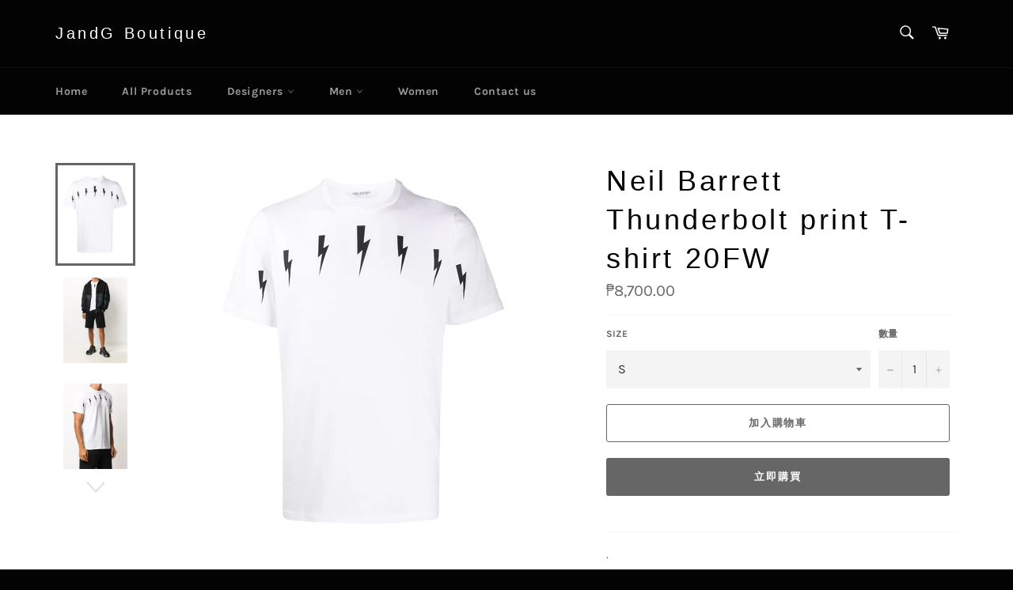

--- FILE ---
content_type: text/html; charset=utf-8
request_url: https://www.jandgboutique.com/zh-tw/products/neil-barrett-thunderbolt-print-t-shirt-20fw-3
body_size: 20677
content:
<!doctype html>
<html class="no-js" lang="zh-TW">
<head>

  <meta charset="utf-8">
  <meta http-equiv="X-UA-Compatible" content="IE=edge,chrome=1">
  <meta name="viewport" content="width=device-width,initial-scale=1">
  <meta name="theme-color" content="#030303">

  
    <link rel="shortcut icon" href="//www.jandgboutique.com/cdn/shop/files/eb28350052efea3c724a1663c1becbd2_32x32.png?v=1613763213" type="image/png">
  

  <link rel="canonical" href="https://www.jandgboutique.com/zh-tw/products/neil-barrett-thunderbolt-print-t-shirt-20fw-3">
  <title>
  Neil Barrett Thunderbolt print T-shirt 20FW &ndash; JandG Boutique
  </title>

  
    <meta name="description" content="·">
  

  <!-- /snippets/social-meta-tags.liquid -->




<meta property="og:site_name" content="JandG Boutique">
<meta property="og:url" content="https://www.jandgboutique.com/zh-tw/products/neil-barrett-thunderbolt-print-t-shirt-20fw-3">
<meta property="og:title" content="Neil Barrett Thunderbolt print T-shirt 20FW">
<meta property="og:type" content="product">
<meta property="og:description" content="·">

  <meta property="og:price:amount" content="8,700.00">
  <meta property="og:price:currency" content="PHP">

<meta property="og:image" content="http://www.jandgboutique.com/cdn/shop/products/000601PBJT806SP520S_1200x1200.jpg?v=1604824287"><meta property="og:image" content="http://www.jandgboutique.com/cdn/shop/products/000602PBJT806SP520S_1200x1200.jpg?v=1604824287"><meta property="og:image" content="http://www.jandgboutique.com/cdn/shop/products/000603PBJT806SP520S_1200x1200.jpg?v=1604824287">
<meta property="og:image:secure_url" content="https://www.jandgboutique.com/cdn/shop/products/000601PBJT806SP520S_1200x1200.jpg?v=1604824287"><meta property="og:image:secure_url" content="https://www.jandgboutique.com/cdn/shop/products/000602PBJT806SP520S_1200x1200.jpg?v=1604824287"><meta property="og:image:secure_url" content="https://www.jandgboutique.com/cdn/shop/products/000603PBJT806SP520S_1200x1200.jpg?v=1604824287">


<meta name="twitter:card" content="summary_large_image">
<meta name="twitter:title" content="Neil Barrett Thunderbolt print T-shirt 20FW">
<meta name="twitter:description" content="·">

  <style data-shopify>
  :root {
    --color-body-text: #666;
    --color-body: #fff;
  }
</style>


  <script>
    document.documentElement.className = document.documentElement.className.replace('no-js', 'js');
  </script>

  <link href="//www.jandgboutique.com/cdn/shop/t/5/assets/theme.scss.css?v=15537109747096151041759260438" rel="stylesheet" type="text/css" media="all" />

  <script>
    window.theme = window.theme || {};

    theme.strings = {
      stockAvailable: "可供應 1 件",
      addToCart: "加入購物車",
      soldOut: "售罄",
      unavailable: "無法供貨",
      noStockAvailable: "此商品庫存不足，無法加入購物車。",
      willNotShipUntil: "最快 [date] 出貨",
      willBeInStockAfter: "[date] 後會有現貨",
      totalCartDiscount: "您將省下 [savings]",
      addressError: "尋找此地址時發生錯誤",
      addressNoResults: "此地址無結果",
      addressQueryLimit: "您已超出 Google API 使用量限制。請考慮升級為\u003ca href=\"https:\/\/developers.google.com\/maps\/premium\/usage-limits\"\u003e付費方案\u003c\/a\u003e。",
      authError: "驗證 Google 地圖 API 金鑰時發生問題。",
      slideNumber: "目前為第 [slide_number] 投影片"
    };</script>

  <script src="//www.jandgboutique.com/cdn/shop/t/5/assets/lazysizes.min.js?v=56045284683979784691604208113" async="async"></script>

  

  <script src="//www.jandgboutique.com/cdn/shop/t/5/assets/vendor.js?v=59352919779726365461604208115" defer="defer"></script>

  
    <script>
      window.theme = window.theme || {};
      theme.moneyFormat = "₱{{amount}}";
    </script>
  

  <script src="//www.jandgboutique.com/cdn/shop/t/5/assets/theme.js?v=171366231195154451781604208114" defer="defer"></script>

  <script>window.performance && window.performance.mark && window.performance.mark('shopify.content_for_header.start');</script><meta id="shopify-digital-wallet" name="shopify-digital-wallet" content="/31692193836/digital_wallets/dialog">
<meta name="shopify-checkout-api-token" content="c998ceeae9207c62eea42333f47aa9d5">
<meta id="in-context-paypal-metadata" data-shop-id="31692193836" data-venmo-supported="false" data-environment="production" data-locale="en_US" data-paypal-v4="true" data-currency="PHP">
<link rel="alternate" hreflang="x-default" href="https://www.jandgboutique.com/products/neil-barrett-thunderbolt-print-t-shirt-20fw-3">
<link rel="alternate" hreflang="zh-Hant-TW" href="https://www.jandgboutique.com/zh-tw/products/neil-barrett-thunderbolt-print-t-shirt-20fw-3">
<link rel="alternate" type="application/json+oembed" href="https://www.jandgboutique.com/zh-tw/products/neil-barrett-thunderbolt-print-t-shirt-20fw-3.oembed">
<script async="async" src="/checkouts/internal/preloads.js?locale=zh-TW"></script>
<script id="shopify-features" type="application/json">{"accessToken":"c998ceeae9207c62eea42333f47aa9d5","betas":["rich-media-storefront-analytics"],"domain":"www.jandgboutique.com","predictiveSearch":true,"shopId":31692193836,"locale":"zh-tw"}</script>
<script>var Shopify = Shopify || {};
Shopify.shop = "jandg-boutique.myshopify.com";
Shopify.locale = "zh-TW";
Shopify.currency = {"active":"PHP","rate":"1.0"};
Shopify.country = "TW";
Shopify.theme = {"name":"Venture","id":98774646828,"schema_name":"Venture","schema_version":"12.6.0","theme_store_id":775,"role":"main"};
Shopify.theme.handle = "null";
Shopify.theme.style = {"id":null,"handle":null};
Shopify.cdnHost = "www.jandgboutique.com/cdn";
Shopify.routes = Shopify.routes || {};
Shopify.routes.root = "/zh-tw/";</script>
<script type="module">!function(o){(o.Shopify=o.Shopify||{}).modules=!0}(window);</script>
<script>!function(o){function n(){var o=[];function n(){o.push(Array.prototype.slice.apply(arguments))}return n.q=o,n}var t=o.Shopify=o.Shopify||{};t.loadFeatures=n(),t.autoloadFeatures=n()}(window);</script>
<script id="shop-js-analytics" type="application/json">{"pageType":"product"}</script>
<script defer="defer" async type="module" src="//www.jandgboutique.com/cdn/shopifycloud/shop-js/modules/v2/client.init-shop-cart-sync_D9bDxYGu.zh-TW.esm.js"></script>
<script defer="defer" async type="module" src="//www.jandgboutique.com/cdn/shopifycloud/shop-js/modules/v2/chunk.common_CIiW2r-N.esm.js"></script>
<script type="module">
  await import("//www.jandgboutique.com/cdn/shopifycloud/shop-js/modules/v2/client.init-shop-cart-sync_D9bDxYGu.zh-TW.esm.js");
await import("//www.jandgboutique.com/cdn/shopifycloud/shop-js/modules/v2/chunk.common_CIiW2r-N.esm.js");

  window.Shopify.SignInWithShop?.initShopCartSync?.({"fedCMEnabled":true,"windoidEnabled":true});

</script>
<script id="__st">var __st={"a":31692193836,"offset":28800,"reqid":"f5748eda-c01b-45e5-8c02-eb14c3e9ef58-1762676506","pageurl":"www.jandgboutique.com\/zh-tw\/products\/neil-barrett-thunderbolt-print-t-shirt-20fw-3","u":"6a62bdcd8e13","p":"product","rtyp":"product","rid":5419562696748};</script>
<script>window.ShopifyPaypalV4VisibilityTracking = true;</script>
<script id="captcha-bootstrap">!function(){'use strict';const t='contact',e='account',n='new_comment',o=[[t,t],['blogs',n],['comments',n],[t,'customer']],c=[[e,'customer_login'],[e,'guest_login'],[e,'recover_customer_password'],[e,'create_customer']],r=t=>t.map((([t,e])=>`form[action*='/${t}']:not([data-nocaptcha='true']) input[name='form_type'][value='${e}']`)).join(','),a=t=>()=>t?[...document.querySelectorAll(t)].map((t=>t.form)):[];function s(){const t=[...o],e=r(t);return a(e)}const i='password',u='form_key',d=['recaptcha-v3-token','g-recaptcha-response','h-captcha-response',i],f=()=>{try{return window.sessionStorage}catch{return}},m='__shopify_v',_=t=>t.elements[u];function p(t,e,n=!1){try{const o=window.sessionStorage,c=JSON.parse(o.getItem(e)),{data:r}=function(t){const{data:e,action:n}=t;return t[m]||n?{data:e,action:n}:{data:t,action:n}}(c);for(const[e,n]of Object.entries(r))t.elements[e]&&(t.elements[e].value=n);n&&o.removeItem(e)}catch(o){console.error('form repopulation failed',{error:o})}}const l='form_type',E='cptcha';function T(t){t.dataset[E]=!0}const w=window,h=w.document,L='Shopify',v='ce_forms',y='captcha';let A=!1;((t,e)=>{const n=(g='f06e6c50-85a8-45c8-87d0-21a2b65856fe',I='https://cdn.shopify.com/shopifycloud/storefront-forms-hcaptcha/ce_storefront_forms_captcha_hcaptcha.v1.5.2.iife.js',D={infoText:'已受到 hCaptcha 保護',privacyText:'隱私',termsText:'條款'},(t,e,n)=>{const o=w[L][v],c=o.bindForm;if(c)return c(t,g,e,D).then(n);var r;o.q.push([[t,g,e,D],n]),r=I,A||(h.body.append(Object.assign(h.createElement('script'),{id:'captcha-provider',async:!0,src:r})),A=!0)});var g,I,D;w[L]=w[L]||{},w[L][v]=w[L][v]||{},w[L][v].q=[],w[L][y]=w[L][y]||{},w[L][y].protect=function(t,e){n(t,void 0,e),T(t)},Object.freeze(w[L][y]),function(t,e,n,w,h,L){const[v,y,A,g]=function(t,e,n){const i=e?o:[],u=t?c:[],d=[...i,...u],f=r(d),m=r(i),_=r(d.filter((([t,e])=>n.includes(e))));return[a(f),a(m),a(_),s()]}(w,h,L),I=t=>{const e=t.target;return e instanceof HTMLFormElement?e:e&&e.form},D=t=>v().includes(t);t.addEventListener('submit',(t=>{const e=I(t);if(!e)return;const n=D(e)&&!e.dataset.hcaptchaBound&&!e.dataset.recaptchaBound,o=_(e),c=g().includes(e)&&(!o||!o.value);(n||c)&&t.preventDefault(),c&&!n&&(function(t){try{if(!f())return;!function(t){const e=f();if(!e)return;const n=_(t);if(!n)return;const o=n.value;o&&e.removeItem(o)}(t);const e=Array.from(Array(32),(()=>Math.random().toString(36)[2])).join('');!function(t,e){_(t)||t.append(Object.assign(document.createElement('input'),{type:'hidden',name:u})),t.elements[u].value=e}(t,e),function(t,e){const n=f();if(!n)return;const o=[...t.querySelectorAll(`input[type='${i}']`)].map((({name:t})=>t)),c=[...d,...o],r={};for(const[a,s]of new FormData(t).entries())c.includes(a)||(r[a]=s);n.setItem(e,JSON.stringify({[m]:1,action:t.action,data:r}))}(t,e)}catch(e){console.error('failed to persist form',e)}}(e),e.submit())}));const S=(t,e)=>{t&&!t.dataset[E]&&(n(t,e.some((e=>e===t))),T(t))};for(const o of['focusin','change'])t.addEventListener(o,(t=>{const e=I(t);D(e)&&S(e,y())}));const B=e.get('form_key'),M=e.get(l),P=B&&M;t.addEventListener('DOMContentLoaded',(()=>{const t=y();if(P)for(const e of t)e.elements[l].value===M&&p(e,B);[...new Set([...A(),...v().filter((t=>'true'===t.dataset.shopifyCaptcha))])].forEach((e=>S(e,t)))}))}(h,new URLSearchParams(w.location.search),n,t,e,['guest_login'])})(!0,!0)}();</script>
<script integrity="sha256-52AcMU7V7pcBOXWImdc/TAGTFKeNjmkeM1Pvks/DTgc=" data-source-attribution="shopify.loadfeatures" defer="defer" src="//www.jandgboutique.com/cdn/shopifycloud/storefront/assets/storefront/load_feature-81c60534.js" crossorigin="anonymous"></script>
<script data-source-attribution="shopify.dynamic_checkout.dynamic.init">var Shopify=Shopify||{};Shopify.PaymentButton=Shopify.PaymentButton||{isStorefrontPortableWallets:!0,init:function(){window.Shopify.PaymentButton.init=function(){};var t=document.createElement("script");t.src="https://www.jandgboutique.com/cdn/shopifycloud/portable-wallets/latest/portable-wallets.zh-tw.js",t.type="module",document.head.appendChild(t)}};
</script>
<script data-source-attribution="shopify.dynamic_checkout.buyer_consent">
  function portableWalletsHideBuyerConsent(e){var t=document.getElementById("shopify-buyer-consent"),n=document.getElementById("shopify-subscription-policy-button");t&&n&&(t.classList.add("hidden"),t.setAttribute("aria-hidden","true"),n.removeEventListener("click",e))}function portableWalletsShowBuyerConsent(e){var t=document.getElementById("shopify-buyer-consent"),n=document.getElementById("shopify-subscription-policy-button");t&&n&&(t.classList.remove("hidden"),t.removeAttribute("aria-hidden"),n.addEventListener("click",e))}window.Shopify?.PaymentButton&&(window.Shopify.PaymentButton.hideBuyerConsent=portableWalletsHideBuyerConsent,window.Shopify.PaymentButton.showBuyerConsent=portableWalletsShowBuyerConsent);
</script>
<script>
  function portableWalletsCleanup(e){e&&e.src&&console.error("Failed to load portable wallets script "+e.src);var t=document.querySelectorAll("shopify-accelerated-checkout .shopify-payment-button__skeleton, shopify-accelerated-checkout-cart .wallet-cart-button__skeleton"),e=document.getElementById("shopify-buyer-consent");for(let e=0;e<t.length;e++)t[e].remove();e&&e.remove()}function portableWalletsNotLoadedAsModule(e){e instanceof ErrorEvent&&"string"==typeof e.message&&e.message.includes("import.meta")&&"string"==typeof e.filename&&e.filename.includes("portable-wallets")&&(window.removeEventListener("error",portableWalletsNotLoadedAsModule),window.Shopify.PaymentButton.failedToLoad=e,"loading"===document.readyState?document.addEventListener("DOMContentLoaded",window.Shopify.PaymentButton.init):window.Shopify.PaymentButton.init())}window.addEventListener("error",portableWalletsNotLoadedAsModule);
</script>

<script type="module" src="https://www.jandgboutique.com/cdn/shopifycloud/portable-wallets/latest/portable-wallets.zh-tw.js" onError="portableWalletsCleanup(this)" crossorigin="anonymous"></script>
<script nomodule>
  document.addEventListener("DOMContentLoaded", portableWalletsCleanup);
</script>

<link id="shopify-accelerated-checkout-styles" rel="stylesheet" media="screen" href="https://www.jandgboutique.com/cdn/shopifycloud/portable-wallets/latest/accelerated-checkout-backwards-compat.css" crossorigin="anonymous">
<style id="shopify-accelerated-checkout-cart">
        #shopify-buyer-consent {
  margin-top: 1em;
  display: inline-block;
  width: 100%;
}

#shopify-buyer-consent.hidden {
  display: none;
}

#shopify-subscription-policy-button {
  background: none;
  border: none;
  padding: 0;
  text-decoration: underline;
  font-size: inherit;
  cursor: pointer;
}

#shopify-subscription-policy-button::before {
  box-shadow: none;
}

      </style>

<script>window.performance && window.performance.mark && window.performance.mark('shopify.content_for_header.end');</script>
<link href="https://monorail-edge.shopifysvc.com" rel="dns-prefetch">
<script>(function(){if ("sendBeacon" in navigator && "performance" in window) {try {var session_token_from_headers = performance.getEntriesByType('navigation')[0].serverTiming.find(x => x.name == '_s').description;} catch {var session_token_from_headers = undefined;}var session_cookie_matches = document.cookie.match(/_shopify_s=([^;]*)/);var session_token_from_cookie = session_cookie_matches && session_cookie_matches.length === 2 ? session_cookie_matches[1] : "";var session_token = session_token_from_headers || session_token_from_cookie || "";function handle_abandonment_event(e) {var entries = performance.getEntries().filter(function(entry) {return /monorail-edge.shopifysvc.com/.test(entry.name);});if (!window.abandonment_tracked && entries.length === 0) {window.abandonment_tracked = true;var currentMs = Date.now();var navigation_start = performance.timing.navigationStart;var payload = {shop_id: 31692193836,url: window.location.href,navigation_start,duration: currentMs - navigation_start,session_token,page_type: "product"};window.navigator.sendBeacon("https://monorail-edge.shopifysvc.com/v1/produce", JSON.stringify({schema_id: "online_store_buyer_site_abandonment/1.1",payload: payload,metadata: {event_created_at_ms: currentMs,event_sent_at_ms: currentMs}}));}}window.addEventListener('pagehide', handle_abandonment_event);}}());</script>
<script id="web-pixels-manager-setup">(function e(e,d,r,n,o){if(void 0===o&&(o={}),!Boolean(null===(a=null===(i=window.Shopify)||void 0===i?void 0:i.analytics)||void 0===a?void 0:a.replayQueue)){var i,a;window.Shopify=window.Shopify||{};var t=window.Shopify;t.analytics=t.analytics||{};var s=t.analytics;s.replayQueue=[],s.publish=function(e,d,r){return s.replayQueue.push([e,d,r]),!0};try{self.performance.mark("wpm:start")}catch(e){}var l=function(){var e={modern:/Edge?\/(1{2}[4-9]|1[2-9]\d|[2-9]\d{2}|\d{4,})\.\d+(\.\d+|)|Firefox\/(1{2}[4-9]|1[2-9]\d|[2-9]\d{2}|\d{4,})\.\d+(\.\d+|)|Chrom(ium|e)\/(9{2}|\d{3,})\.\d+(\.\d+|)|(Maci|X1{2}).+ Version\/(15\.\d+|(1[6-9]|[2-9]\d|\d{3,})\.\d+)([,.]\d+|)( \(\w+\)|)( Mobile\/\w+|) Safari\/|Chrome.+OPR\/(9{2}|\d{3,})\.\d+\.\d+|(CPU[ +]OS|iPhone[ +]OS|CPU[ +]iPhone|CPU IPhone OS|CPU iPad OS)[ +]+(15[._]\d+|(1[6-9]|[2-9]\d|\d{3,})[._]\d+)([._]\d+|)|Android:?[ /-](13[3-9]|1[4-9]\d|[2-9]\d{2}|\d{4,})(\.\d+|)(\.\d+|)|Android.+Firefox\/(13[5-9]|1[4-9]\d|[2-9]\d{2}|\d{4,})\.\d+(\.\d+|)|Android.+Chrom(ium|e)\/(13[3-9]|1[4-9]\d|[2-9]\d{2}|\d{4,})\.\d+(\.\d+|)|SamsungBrowser\/([2-9]\d|\d{3,})\.\d+/,legacy:/Edge?\/(1[6-9]|[2-9]\d|\d{3,})\.\d+(\.\d+|)|Firefox\/(5[4-9]|[6-9]\d|\d{3,})\.\d+(\.\d+|)|Chrom(ium|e)\/(5[1-9]|[6-9]\d|\d{3,})\.\d+(\.\d+|)([\d.]+$|.*Safari\/(?![\d.]+ Edge\/[\d.]+$))|(Maci|X1{2}).+ Version\/(10\.\d+|(1[1-9]|[2-9]\d|\d{3,})\.\d+)([,.]\d+|)( \(\w+\)|)( Mobile\/\w+|) Safari\/|Chrome.+OPR\/(3[89]|[4-9]\d|\d{3,})\.\d+\.\d+|(CPU[ +]OS|iPhone[ +]OS|CPU[ +]iPhone|CPU IPhone OS|CPU iPad OS)[ +]+(10[._]\d+|(1[1-9]|[2-9]\d|\d{3,})[._]\d+)([._]\d+|)|Android:?[ /-](13[3-9]|1[4-9]\d|[2-9]\d{2}|\d{4,})(\.\d+|)(\.\d+|)|Mobile Safari.+OPR\/([89]\d|\d{3,})\.\d+\.\d+|Android.+Firefox\/(13[5-9]|1[4-9]\d|[2-9]\d{2}|\d{4,})\.\d+(\.\d+|)|Android.+Chrom(ium|e)\/(13[3-9]|1[4-9]\d|[2-9]\d{2}|\d{4,})\.\d+(\.\d+|)|Android.+(UC? ?Browser|UCWEB|U3)[ /]?(15\.([5-9]|\d{2,})|(1[6-9]|[2-9]\d|\d{3,})\.\d+)\.\d+|SamsungBrowser\/(5\.\d+|([6-9]|\d{2,})\.\d+)|Android.+MQ{2}Browser\/(14(\.(9|\d{2,})|)|(1[5-9]|[2-9]\d|\d{3,})(\.\d+|))(\.\d+|)|K[Aa][Ii]OS\/(3\.\d+|([4-9]|\d{2,})\.\d+)(\.\d+|)/},d=e.modern,r=e.legacy,n=navigator.userAgent;return n.match(d)?"modern":n.match(r)?"legacy":"unknown"}(),u="modern"===l?"modern":"legacy",c=(null!=n?n:{modern:"",legacy:""})[u],f=function(e){return[e.baseUrl,"/wpm","/b",e.hashVersion,"modern"===e.buildTarget?"m":"l",".js"].join("")}({baseUrl:d,hashVersion:r,buildTarget:u}),m=function(e){var d=e.version,r=e.bundleTarget,n=e.surface,o=e.pageUrl,i=e.monorailEndpoint;return{emit:function(e){var a=e.status,t=e.errorMsg,s=(new Date).getTime(),l=JSON.stringify({metadata:{event_sent_at_ms:s},events:[{schema_id:"web_pixels_manager_load/3.1",payload:{version:d,bundle_target:r,page_url:o,status:a,surface:n,error_msg:t},metadata:{event_created_at_ms:s}}]});if(!i)return console&&console.warn&&console.warn("[Web Pixels Manager] No Monorail endpoint provided, skipping logging."),!1;try{return self.navigator.sendBeacon.bind(self.navigator)(i,l)}catch(e){}var u=new XMLHttpRequest;try{return u.open("POST",i,!0),u.setRequestHeader("Content-Type","text/plain"),u.send(l),!0}catch(e){return console&&console.warn&&console.warn("[Web Pixels Manager] Got an unhandled error while logging to Monorail."),!1}}}}({version:r,bundleTarget:l,surface:e.surface,pageUrl:self.location.href,monorailEndpoint:e.monorailEndpoint});try{o.browserTarget=l,function(e){var d=e.src,r=e.async,n=void 0===r||r,o=e.onload,i=e.onerror,a=e.sri,t=e.scriptDataAttributes,s=void 0===t?{}:t,l=document.createElement("script"),u=document.querySelector("head"),c=document.querySelector("body");if(l.async=n,l.src=d,a&&(l.integrity=a,l.crossOrigin="anonymous"),s)for(var f in s)if(Object.prototype.hasOwnProperty.call(s,f))try{l.dataset[f]=s[f]}catch(e){}if(o&&l.addEventListener("load",o),i&&l.addEventListener("error",i),u)u.appendChild(l);else{if(!c)throw new Error("Did not find a head or body element to append the script");c.appendChild(l)}}({src:f,async:!0,onload:function(){if(!function(){var e,d;return Boolean(null===(d=null===(e=window.Shopify)||void 0===e?void 0:e.analytics)||void 0===d?void 0:d.initialized)}()){var d=window.webPixelsManager.init(e)||void 0;if(d){var r=window.Shopify.analytics;r.replayQueue.forEach((function(e){var r=e[0],n=e[1],o=e[2];d.publishCustomEvent(r,n,o)})),r.replayQueue=[],r.publish=d.publishCustomEvent,r.visitor=d.visitor,r.initialized=!0}}},onerror:function(){return m.emit({status:"failed",errorMsg:"".concat(f," has failed to load")})},sri:function(e){var d=/^sha384-[A-Za-z0-9+/=]+$/;return"string"==typeof e&&d.test(e)}(c)?c:"",scriptDataAttributes:o}),m.emit({status:"loading"})}catch(e){m.emit({status:"failed",errorMsg:(null==e?void 0:e.message)||"Unknown error"})}}})({shopId: 31692193836,storefrontBaseUrl: "https://www.jandgboutique.com",extensionsBaseUrl: "https://extensions.shopifycdn.com/cdn/shopifycloud/web-pixels-manager",monorailEndpoint: "https://monorail-edge.shopifysvc.com/unstable/produce_batch",surface: "storefront-renderer",enabledBetaFlags: ["2dca8a86"],webPixelsConfigList: [{"id":"169672748","configuration":"{\"pixel_id\":\"2547819088847574\",\"pixel_type\":\"facebook_pixel\",\"metaapp_system_user_token\":\"-\"}","eventPayloadVersion":"v1","runtimeContext":"OPEN","scriptVersion":"ca16bc87fe92b6042fbaa3acc2fbdaa6","type":"APP","apiClientId":2329312,"privacyPurposes":["ANALYTICS","MARKETING","SALE_OF_DATA"],"dataSharingAdjustments":{"protectedCustomerApprovalScopes":["read_customer_address","read_customer_email","read_customer_name","read_customer_personal_data","read_customer_phone"]}},{"id":"shopify-app-pixel","configuration":"{}","eventPayloadVersion":"v1","runtimeContext":"STRICT","scriptVersion":"0450","apiClientId":"shopify-pixel","type":"APP","privacyPurposes":["ANALYTICS","MARKETING"]},{"id":"shopify-custom-pixel","eventPayloadVersion":"v1","runtimeContext":"LAX","scriptVersion":"0450","apiClientId":"shopify-pixel","type":"CUSTOM","privacyPurposes":["ANALYTICS","MARKETING"]}],isMerchantRequest: false,initData: {"shop":{"name":"JandG Boutique","paymentSettings":{"currencyCode":"PHP"},"myshopifyDomain":"jandg-boutique.myshopify.com","countryCode":"PH","storefrontUrl":"https:\/\/www.jandgboutique.com\/zh-tw"},"customer":null,"cart":null,"checkout":null,"productVariants":[{"price":{"amount":8700.0,"currencyCode":"PHP"},"product":{"title":"Neil Barrett Thunderbolt print T-shirt 20FW","vendor":"Neil Barrett","id":"5419562696748","untranslatedTitle":"Neil Barrett Thunderbolt print T-shirt 20FW","url":"\/zh-tw\/products\/neil-barrett-thunderbolt-print-t-shirt-20fw-3","type":"M\/T-Shirts"},"id":"34718908842028","image":{"src":"\/\/www.jandgboutique.com\/cdn\/shop\/products\/000601PBJT806SP520S.jpg?v=1604824287"},"sku":"PBJT806SP520S","title":"S","untranslatedTitle":"S"},{"price":{"amount":8700.0,"currencyCode":"PHP"},"product":{"title":"Neil Barrett Thunderbolt print T-shirt 20FW","vendor":"Neil Barrett","id":"5419562696748","untranslatedTitle":"Neil Barrett Thunderbolt print T-shirt 20FW","url":"\/zh-tw\/products\/neil-barrett-thunderbolt-print-t-shirt-20fw-3","type":"M\/T-Shirts"},"id":"34718908874796","image":{"src":"\/\/www.jandgboutique.com\/cdn\/shop\/products\/000601PBJT806SP520S.jpg?v=1604824287"},"sku":"PBJT806SP520S","title":"M","untranslatedTitle":"M"},{"price":{"amount":8700.0,"currencyCode":"PHP"},"product":{"title":"Neil Barrett Thunderbolt print T-shirt 20FW","vendor":"Neil Barrett","id":"5419562696748","untranslatedTitle":"Neil Barrett Thunderbolt print T-shirt 20FW","url":"\/zh-tw\/products\/neil-barrett-thunderbolt-print-t-shirt-20fw-3","type":"M\/T-Shirts"},"id":"34718908907564","image":{"src":"\/\/www.jandgboutique.com\/cdn\/shop\/products\/000601PBJT806SP520S.jpg?v=1604824287"},"sku":"PBJT806SP520S","title":"L","untranslatedTitle":"L"}],"purchasingCompany":null},},"https://www.jandgboutique.com/cdn","ae1676cfwd2530674p4253c800m34e853cb",{"modern":"","legacy":""},{"shopId":"31692193836","storefrontBaseUrl":"https:\/\/www.jandgboutique.com","extensionBaseUrl":"https:\/\/extensions.shopifycdn.com\/cdn\/shopifycloud\/web-pixels-manager","surface":"storefront-renderer","enabledBetaFlags":"[\"2dca8a86\"]","isMerchantRequest":"false","hashVersion":"ae1676cfwd2530674p4253c800m34e853cb","publish":"custom","events":"[[\"page_viewed\",{}],[\"product_viewed\",{\"productVariant\":{\"price\":{\"amount\":8700.0,\"currencyCode\":\"PHP\"},\"product\":{\"title\":\"Neil Barrett Thunderbolt print T-shirt 20FW\",\"vendor\":\"Neil Barrett\",\"id\":\"5419562696748\",\"untranslatedTitle\":\"Neil Barrett Thunderbolt print T-shirt 20FW\",\"url\":\"\/zh-tw\/products\/neil-barrett-thunderbolt-print-t-shirt-20fw-3\",\"type\":\"M\/T-Shirts\"},\"id\":\"34718908842028\",\"image\":{\"src\":\"\/\/www.jandgboutique.com\/cdn\/shop\/products\/000601PBJT806SP520S.jpg?v=1604824287\"},\"sku\":\"PBJT806SP520S\",\"title\":\"S\",\"untranslatedTitle\":\"S\"}}]]"});</script><script>
  window.ShopifyAnalytics = window.ShopifyAnalytics || {};
  window.ShopifyAnalytics.meta = window.ShopifyAnalytics.meta || {};
  window.ShopifyAnalytics.meta.currency = 'PHP';
  var meta = {"product":{"id":5419562696748,"gid":"gid:\/\/shopify\/Product\/5419562696748","vendor":"Neil Barrett","type":"M\/T-Shirts","variants":[{"id":34718908842028,"price":870000,"name":"Neil Barrett Thunderbolt print T-shirt 20FW - S","public_title":"S","sku":"PBJT806SP520S"},{"id":34718908874796,"price":870000,"name":"Neil Barrett Thunderbolt print T-shirt 20FW - M","public_title":"M","sku":"PBJT806SP520S"},{"id":34718908907564,"price":870000,"name":"Neil Barrett Thunderbolt print T-shirt 20FW - L","public_title":"L","sku":"PBJT806SP520S"}],"remote":false},"page":{"pageType":"product","resourceType":"product","resourceId":5419562696748}};
  for (var attr in meta) {
    window.ShopifyAnalytics.meta[attr] = meta[attr];
  }
</script>
<script class="analytics">
  (function () {
    var customDocumentWrite = function(content) {
      var jquery = null;

      if (window.jQuery) {
        jquery = window.jQuery;
      } else if (window.Checkout && window.Checkout.$) {
        jquery = window.Checkout.$;
      }

      if (jquery) {
        jquery('body').append(content);
      }
    };

    var hasLoggedConversion = function(token) {
      if (token) {
        return document.cookie.indexOf('loggedConversion=' + token) !== -1;
      }
      return false;
    }

    var setCookieIfConversion = function(token) {
      if (token) {
        var twoMonthsFromNow = new Date(Date.now());
        twoMonthsFromNow.setMonth(twoMonthsFromNow.getMonth() + 2);

        document.cookie = 'loggedConversion=' + token + '; expires=' + twoMonthsFromNow;
      }
    }

    var trekkie = window.ShopifyAnalytics.lib = window.trekkie = window.trekkie || [];
    if (trekkie.integrations) {
      return;
    }
    trekkie.methods = [
      'identify',
      'page',
      'ready',
      'track',
      'trackForm',
      'trackLink'
    ];
    trekkie.factory = function(method) {
      return function() {
        var args = Array.prototype.slice.call(arguments);
        args.unshift(method);
        trekkie.push(args);
        return trekkie;
      };
    };
    for (var i = 0; i < trekkie.methods.length; i++) {
      var key = trekkie.methods[i];
      trekkie[key] = trekkie.factory(key);
    }
    trekkie.load = function(config) {
      trekkie.config = config || {};
      trekkie.config.initialDocumentCookie = document.cookie;
      var first = document.getElementsByTagName('script')[0];
      var script = document.createElement('script');
      script.type = 'text/javascript';
      script.onerror = function(e) {
        var scriptFallback = document.createElement('script');
        scriptFallback.type = 'text/javascript';
        scriptFallback.onerror = function(error) {
                var Monorail = {
      produce: function produce(monorailDomain, schemaId, payload) {
        var currentMs = new Date().getTime();
        var event = {
          schema_id: schemaId,
          payload: payload,
          metadata: {
            event_created_at_ms: currentMs,
            event_sent_at_ms: currentMs
          }
        };
        return Monorail.sendRequest("https://" + monorailDomain + "/v1/produce", JSON.stringify(event));
      },
      sendRequest: function sendRequest(endpointUrl, payload) {
        // Try the sendBeacon API
        if (window && window.navigator && typeof window.navigator.sendBeacon === 'function' && typeof window.Blob === 'function' && !Monorail.isIos12()) {
          var blobData = new window.Blob([payload], {
            type: 'text/plain'
          });

          if (window.navigator.sendBeacon(endpointUrl, blobData)) {
            return true;
          } // sendBeacon was not successful

        } // XHR beacon

        var xhr = new XMLHttpRequest();

        try {
          xhr.open('POST', endpointUrl);
          xhr.setRequestHeader('Content-Type', 'text/plain');
          xhr.send(payload);
        } catch (e) {
          console.log(e);
        }

        return false;
      },
      isIos12: function isIos12() {
        return window.navigator.userAgent.lastIndexOf('iPhone; CPU iPhone OS 12_') !== -1 || window.navigator.userAgent.lastIndexOf('iPad; CPU OS 12_') !== -1;
      }
    };
    Monorail.produce('monorail-edge.shopifysvc.com',
      'trekkie_storefront_load_errors/1.1',
      {shop_id: 31692193836,
      theme_id: 98774646828,
      app_name: "storefront",
      context_url: window.location.href,
      source_url: "//www.jandgboutique.com/cdn/s/trekkie.storefront.308893168db1679b4a9f8a086857af995740364f.min.js"});

        };
        scriptFallback.async = true;
        scriptFallback.src = '//www.jandgboutique.com/cdn/s/trekkie.storefront.308893168db1679b4a9f8a086857af995740364f.min.js';
        first.parentNode.insertBefore(scriptFallback, first);
      };
      script.async = true;
      script.src = '//www.jandgboutique.com/cdn/s/trekkie.storefront.308893168db1679b4a9f8a086857af995740364f.min.js';
      first.parentNode.insertBefore(script, first);
    };
    trekkie.load(
      {"Trekkie":{"appName":"storefront","development":false,"defaultAttributes":{"shopId":31692193836,"isMerchantRequest":null,"themeId":98774646828,"themeCityHash":"15523222465601076955","contentLanguage":"zh-TW","currency":"PHP","eventMetadataId":"701f2582-2a27-4356-990a-35c401d7ef41"},"isServerSideCookieWritingEnabled":true,"monorailRegion":"shop_domain","enabledBetaFlags":["f0df213a"]},"Session Attribution":{},"S2S":{"facebookCapiEnabled":true,"source":"trekkie-storefront-renderer","apiClientId":580111}}
    );

    var loaded = false;
    trekkie.ready(function() {
      if (loaded) return;
      loaded = true;

      window.ShopifyAnalytics.lib = window.trekkie;

      var originalDocumentWrite = document.write;
      document.write = customDocumentWrite;
      try { window.ShopifyAnalytics.merchantGoogleAnalytics.call(this); } catch(error) {};
      document.write = originalDocumentWrite;

      window.ShopifyAnalytics.lib.page(null,{"pageType":"product","resourceType":"product","resourceId":5419562696748,"shopifyEmitted":true});

      var match = window.location.pathname.match(/checkouts\/(.+)\/(thank_you|post_purchase)/)
      var token = match? match[1]: undefined;
      if (!hasLoggedConversion(token)) {
        setCookieIfConversion(token);
        window.ShopifyAnalytics.lib.track("Viewed Product",{"currency":"PHP","variantId":34718908842028,"productId":5419562696748,"productGid":"gid:\/\/shopify\/Product\/5419562696748","name":"Neil Barrett Thunderbolt print T-shirt 20FW - S","price":"8700.00","sku":"PBJT806SP520S","brand":"Neil Barrett","variant":"S","category":"M\/T-Shirts","nonInteraction":true,"remote":false},undefined,undefined,{"shopifyEmitted":true});
      window.ShopifyAnalytics.lib.track("monorail:\/\/trekkie_storefront_viewed_product\/1.1",{"currency":"PHP","variantId":34718908842028,"productId":5419562696748,"productGid":"gid:\/\/shopify\/Product\/5419562696748","name":"Neil Barrett Thunderbolt print T-shirt 20FW - S","price":"8700.00","sku":"PBJT806SP520S","brand":"Neil Barrett","variant":"S","category":"M\/T-Shirts","nonInteraction":true,"remote":false,"referer":"https:\/\/www.jandgboutique.com\/zh-tw\/products\/neil-barrett-thunderbolt-print-t-shirt-20fw-3"});
      }
    });


        var eventsListenerScript = document.createElement('script');
        eventsListenerScript.async = true;
        eventsListenerScript.src = "//www.jandgboutique.com/cdn/shopifycloud/storefront/assets/shop_events_listener-3da45d37.js";
        document.getElementsByTagName('head')[0].appendChild(eventsListenerScript);

})();</script>
<script
  defer
  src="https://www.jandgboutique.com/cdn/shopifycloud/perf-kit/shopify-perf-kit-2.1.2.min.js"
  data-application="storefront-renderer"
  data-shop-id="31692193836"
  data-render-region="gcp-us-central1"
  data-page-type="product"
  data-theme-instance-id="98774646828"
  data-theme-name="Venture"
  data-theme-version="12.6.0"
  data-monorail-region="shop_domain"
  data-resource-timing-sampling-rate="10"
  data-shs="true"
  data-shs-beacon="true"
  data-shs-export-with-fetch="true"
  data-shs-logs-sample-rate="1"
></script>
</head>

<body class="template-product" >

  <a class="in-page-link visually-hidden skip-link" href="#MainContent">
    跳到內容
  </a>

  <div id="shopify-section-header" class="shopify-section"><style>
.site-header__logo img {
  max-width: 450px;
}
</style>

<div id="NavDrawer" class="drawer drawer--left">
  <div class="drawer__inner">
    <form action="/zh-tw/search" method="get" class="drawer__search" role="search">
      <input type="search" name="q" placeholder="搜尋" aria-label="搜尋" class="drawer__search-input">

      <button type="submit" class="text-link drawer__search-submit">
        <svg aria-hidden="true" focusable="false" role="presentation" class="icon icon-search" viewBox="0 0 32 32"><path fill="#444" d="M21.839 18.771a10.012 10.012 0 0 0 1.57-5.39c0-5.548-4.493-10.048-10.034-10.048-5.548 0-10.041 4.499-10.041 10.048s4.493 10.048 10.034 10.048c2.012 0 3.886-.594 5.456-1.61l.455-.317 7.165 7.165 2.223-2.263-7.158-7.165.33-.468zM18.995 7.767c1.498 1.498 2.322 3.49 2.322 5.608s-.825 4.11-2.322 5.608c-1.498 1.498-3.49 2.322-5.608 2.322s-4.11-.825-5.608-2.322c-1.498-1.498-2.322-3.49-2.322-5.608s.825-4.11 2.322-5.608c1.498-1.498 3.49-2.322 5.608-2.322s4.11.825 5.608 2.322z"/></svg>
        <span class="icon__fallback-text">搜尋</span>
      </button>
    </form>
    <ul class="drawer__nav">
      
        

        
          <li class="drawer__nav-item">
            <a href="/zh-tw"
              class="drawer__nav-link drawer__nav-link--top-level"
              
            >
              Home
            </a>
          </li>
        
      
        

        
          <li class="drawer__nav-item">
            <a href="/zh-tw/collections/all"
              class="drawer__nav-link drawer__nav-link--top-level"
              
            >
              All Products
            </a>
          </li>
        
      
        

        
          <li class="drawer__nav-item">
            <div class="drawer__nav-has-sublist">
              <a href="/zh-tw/collections"
                class="drawer__nav-link drawer__nav-link--top-level drawer__nav-link--split"
                id="DrawerLabel-designers"
                
              >
                Designers
              </a>
              <button type="button" aria-controls="DrawerLinklist-designers" class="text-link drawer__nav-toggle-btn drawer__meganav-toggle" aria-label="Designers 選單" aria-expanded="false">
                <span class="drawer__nav-toggle--open">
                  <svg aria-hidden="true" focusable="false" role="presentation" class="icon icon-plus" viewBox="0 0 22 21"><path d="M12 11.5h9.5v-2H12V0h-2v9.5H.5v2H10V21h2v-9.5z" fill="#000" fill-rule="evenodd"/></svg>
                </span>
                <span class="drawer__nav-toggle--close">
                  <svg aria-hidden="true" focusable="false" role="presentation" class="icon icon--wide icon-minus" viewBox="0 0 22 3"><path fill="#000" d="M21.5.5v2H.5v-2z" fill-rule="evenodd"/></svg>
                </span>
              </button>
            </div>

            <div class="meganav meganav--drawer" id="DrawerLinklist-designers" aria-labelledby="DrawerLabel-designers" role="navigation">
              <ul class="meganav__nav">
                <div class="grid grid--no-gutters meganav__scroller meganav__scroller--has-list">
  <div class="grid__item meganav__list">
    
      <li class="drawer__nav-item">
        
          <a href="/zh-tw/collections/ami-paris" 
            class="drawer__nav-link meganav__link"
            
          >
            AMI Paris
          </a>
        
      </li>
    
      <li class="drawer__nav-item">
        
          <a href="/zh-tw/collections/balenciaga" 
            class="drawer__nav-link meganav__link"
            
          >
            Balenciaga
          </a>
        
      </li>
    
      <li class="drawer__nav-item">
        
          <a href="/zh-tw/collections/bally" 
            class="drawer__nav-link meganav__link"
            
          >
            Bally
          </a>
        
      </li>
    
      <li class="drawer__nav-item">
        
          <a href="/zh-tw/collections/balmain" 
            class="drawer__nav-link meganav__link"
            
          >
            Balmain
          </a>
        
      </li>
    
      <li class="drawer__nav-item">
        
          <a href="/zh-tw/collections/bape" 
            class="drawer__nav-link meganav__link"
            
          >
            Bape
          </a>
        
      </li>
    
      <li class="drawer__nav-item">
        
          <a href="/zh-tw/collections/bottega-veneta" 
            class="drawer__nav-link meganav__link"
            
          >
            Bottega Veneta
          </a>
        
      </li>
    
      <li class="drawer__nav-item">
        
          <a href="/zh-tw/collections/burberry" 
            class="drawer__nav-link meganav__link"
            
          >
            Burberry
          </a>
        
      </li>
    
      <li class="drawer__nav-item">
        
          <a href="/zh-tw/collections/dior" 
            class="drawer__nav-link meganav__link"
            
          >
            Dior
          </a>
        
      </li>
    
      <li class="drawer__nav-item">
        
          <a href="/zh-tw/collections/dsquared2" 
            class="drawer__nav-link meganav__link"
            
          >
            Dsquared2
          </a>
        
      </li>
    
      <li class="drawer__nav-item">
        
          <a href="/zh-tw/collections/fendi" 
            class="drawer__nav-link meganav__link"
            
          >
            Fendi
          </a>
        
      </li>
    
      <li class="drawer__nav-item">
        
          <a href="/zh-tw/collections/givenchy" 
            class="drawer__nav-link meganav__link"
            
          >
            Givenchy
          </a>
        
      </li>
    
      <li class="drawer__nav-item">
        
          <a href="/zh-tw/collections/gucci" 
            class="drawer__nav-link meganav__link"
            
          >
            Gucci
          </a>
        
      </li>
    
      <li class="drawer__nav-item">
        
          <a href="/zh-tw/collections/heron-preston" 
            class="drawer__nav-link meganav__link"
            
          >
            Heron Preston
          </a>
        
      </li>
    
      <li class="drawer__nav-item">
        
          <a href="/zh-tw/collections/kenzo" 
            class="drawer__nav-link meganav__link"
            
          >
            Kenzo
          </a>
        
      </li>
    
      <li class="drawer__nav-item">
        
          <a href="/zh-tw/collections/louis-vuitton" 
            class="drawer__nav-link meganav__link"
            
          >
            Louis Vuitton
          </a>
        
      </li>
    
      <li class="drawer__nav-item">
        
          <a href="/zh-tw/collections/neil-barrett" 
            class="drawer__nav-link meganav__link"
            
          >
            Neil Barrett
          </a>
        
      </li>
    
      <li class="drawer__nav-item">
        
          <a href="/zh-tw/collections/off-white" 
            class="drawer__nav-link meganav__link"
            
          >
            Off-White
          </a>
        
      </li>
    
      <li class="drawer__nav-item">
        
          <a href="/zh-tw/collections/palm-angels" 
            class="drawer__nav-link meganav__link"
            
          >
            Palm Angels
          </a>
        
      </li>
    
      <li class="drawer__nav-item">
        
          <a href="/zh-tw/collections/premiata" 
            class="drawer__nav-link meganav__link"
            
          >
            Premiata
          </a>
        
      </li>
    
      <li class="drawer__nav-item">
        
          <a href="/zh-tw/collections/thom-browne" 
            class="drawer__nav-link meganav__link"
            
          >
            Thom Browne
          </a>
        
      </li>
    
      <li class="drawer__nav-item">
        
          <a href="/zh-tw/collections/valentino" 
            class="drawer__nav-link meganav__link"
            
          >
            Valentino
          </a>
        
      </li>
    
      <li class="drawer__nav-item">
        
          <a href="/zh-tw/collections/versace" 
            class="drawer__nav-link meganav__link"
            
          >
            Versace
          </a>
        
      </li>
    
  </div>
</div>

              </ul>
            </div>
          </li>
        
      
        

        
          <li class="drawer__nav-item">
            <div class="drawer__nav-has-sublist">
              <a href="/zh-tw/collections/men"
                class="drawer__nav-link drawer__nav-link--top-level drawer__nav-link--split"
                id="DrawerLabel-men"
                
              >
                Men
              </a>
              <button type="button" aria-controls="DrawerLinklist-men" class="text-link drawer__nav-toggle-btn drawer__meganav-toggle" aria-label="Men 選單" aria-expanded="false">
                <span class="drawer__nav-toggle--open">
                  <svg aria-hidden="true" focusable="false" role="presentation" class="icon icon-plus" viewBox="0 0 22 21"><path d="M12 11.5h9.5v-2H12V0h-2v9.5H.5v2H10V21h2v-9.5z" fill="#000" fill-rule="evenodd"/></svg>
                </span>
                <span class="drawer__nav-toggle--close">
                  <svg aria-hidden="true" focusable="false" role="presentation" class="icon icon--wide icon-minus" viewBox="0 0 22 3"><path fill="#000" d="M21.5.5v2H.5v-2z" fill-rule="evenodd"/></svg>
                </span>
              </button>
            </div>

            <div class="meganav meganav--drawer" id="DrawerLinklist-men" aria-labelledby="DrawerLabel-men" role="navigation">
              <ul class="meganav__nav">
                <div class="grid grid--no-gutters meganav__scroller meganav__scroller--has-list">
  <div class="grid__item meganav__list">
    
      <li class="drawer__nav-item">
        
          <a href="/zh-tw/collections/m-accessories" 
            class="drawer__nav-link meganav__link"
            
          >
             Accessories
          </a>
        
      </li>
    
      <li class="drawer__nav-item">
        
          <a href="/zh-tw/collections/t-shirt" 
            class="drawer__nav-link meganav__link"
            
          >
            T-Shirts
          </a>
        
      </li>
    
      <li class="drawer__nav-item">
        
          <a href="/zh-tw/collections/m-polo-shirts" 
            class="drawer__nav-link meganav__link"
            
          >
            Polo Shirts
          </a>
        
      </li>
    
      <li class="drawer__nav-item">
        
          <a href="/zh-tw/collections/m-shirts" 
            class="drawer__nav-link meganav__link"
            
          >
            Shirts
          </a>
        
      </li>
    
      <li class="drawer__nav-item">
        
          <a href="/zh-tw/collections/m-shorts" 
            class="drawer__nav-link meganav__link"
            
          >
            Shorts
          </a>
        
      </li>
    
      <li class="drawer__nav-item">
        
          <a href="/zh-tw/collections/m-pants" 
            class="drawer__nav-link meganav__link"
            
          >
            Pants
          </a>
        
      </li>
    
      <li class="drawer__nav-item">
        
          <a href="/zh-tw/collections/m-shoes" 
            class="drawer__nav-link meganav__link"
            
          >
            Shoes
          </a>
        
      </li>
    
      <li class="drawer__nav-item">
        
          <a href="/zh-tw/collections/m-sweatshirts" 
            class="drawer__nav-link meganav__link"
            
          >
            Sweatshirts
          </a>
        
      </li>
    
  </div>
</div>

              </ul>
            </div>
          </li>
        
      
        

        
          <li class="drawer__nav-item">
            <a href="/zh-tw/collections/women-1"
              class="drawer__nav-link drawer__nav-link--top-level"
              
            >
              Women
            </a>
          </li>
        
      
        

        
          <li class="drawer__nav-item">
            <a href="/zh-tw/pages/about-us"
              class="drawer__nav-link drawer__nav-link--top-level"
              
            >
              Contact us
            </a>
          </li>
        
      

      
    </ul>
  </div>
</div>

<header class="site-header page-element is-moved-by-drawer" role="banner" data-section-id="header" data-section-type="header">
  <div class="site-header__upper page-width">
    <div class="grid grid--table">
      <div class="grid__item small--one-quarter medium-up--hide">
        <button type="button" class="text-link site-header__link js-drawer-open-left">
          <span class="site-header__menu-toggle--open">
            <svg aria-hidden="true" focusable="false" role="presentation" class="icon icon-hamburger" viewBox="0 0 32 32"><path fill="#444" d="M4.889 14.958h22.222v2.222H4.889v-2.222zM4.889 8.292h22.222v2.222H4.889V8.292zM4.889 21.625h22.222v2.222H4.889v-2.222z"/></svg>
          </span>
          <span class="site-header__menu-toggle--close">
            <svg aria-hidden="true" focusable="false" role="presentation" class="icon icon-close" viewBox="0 0 32 32"><path fill="#444" d="M25.313 8.55l-1.862-1.862-7.45 7.45-7.45-7.45L6.689 8.55l7.45 7.45-7.45 7.45 1.862 1.862 7.45-7.45 7.45 7.45 1.862-1.862-7.45-7.45z"/></svg>
          </span>
          <span class="icon__fallback-text">網站導覽</span>
        </button>
      </div>
      <div class="grid__item small--one-half medium-up--two-thirds small--text-center">
        
          <div class="site-header__logo h1" itemscope itemtype="http://schema.org/Organization">
        
          
            
            <a href="/zh-tw" itemprop="url"  class="site-header__shop-name--small">JandG Boutique</a>
          
        
          </div>
        
      </div>

      <div class="grid__item small--one-quarter medium-up--one-third text-right">
        <div id="SiteNavSearchCart" class="site-header__search-cart-wrapper">
          <form action="/zh-tw/search" method="get" class="site-header__search small--hide" role="search">
            
              <label for="SiteNavSearch" class="visually-hidden">搜尋</label>
              <input type="search" name="q" id="SiteNavSearch" placeholder="搜尋" aria-label="搜尋" class="site-header__search-input">

            <button type="submit" class="text-link site-header__link site-header__search-submit">
              <svg aria-hidden="true" focusable="false" role="presentation" class="icon icon-search" viewBox="0 0 32 32"><path fill="#444" d="M21.839 18.771a10.012 10.012 0 0 0 1.57-5.39c0-5.548-4.493-10.048-10.034-10.048-5.548 0-10.041 4.499-10.041 10.048s4.493 10.048 10.034 10.048c2.012 0 3.886-.594 5.456-1.61l.455-.317 7.165 7.165 2.223-2.263-7.158-7.165.33-.468zM18.995 7.767c1.498 1.498 2.322 3.49 2.322 5.608s-.825 4.11-2.322 5.608c-1.498 1.498-3.49 2.322-5.608 2.322s-4.11-.825-5.608-2.322c-1.498-1.498-2.322-3.49-2.322-5.608s.825-4.11 2.322-5.608c1.498-1.498 3.49-2.322 5.608-2.322s4.11.825 5.608 2.322z"/></svg>
              <span class="icon__fallback-text">搜尋</span>
            </button>
          </form>

          <a href="/zh-tw/cart" class="site-header__link site-header__cart">
            <svg aria-hidden="true" focusable="false" role="presentation" class="icon icon-cart" viewBox="0 0 31 32"><path d="M14.568 25.629c-1.222 0-2.111.889-2.111 2.111 0 1.111 1 2.111 2.111 2.111 1.222 0 2.111-.889 2.111-2.111s-.889-2.111-2.111-2.111zm10.22 0c-1.222 0-2.111.889-2.111 2.111 0 1.111 1 2.111 2.111 2.111 1.222 0 2.111-.889 2.111-2.111s-.889-2.111-2.111-2.111zm2.555-3.777H12.457L7.347 7.078c-.222-.333-.555-.667-1-.667H1.792c-.667 0-1.111.444-1.111 1s.444 1 1.111 1h3.777l5.11 14.885c.111.444.555.666 1 .666h15.663c.555 0 1.111-.444 1.111-1 0-.666-.555-1.111-1.111-1.111zm2.333-11.442l-18.44-1.555h-.111c-.555 0-.777.333-.667.889l3.222 9.22c.222.555.889 1 1.444 1h13.441c.555 0 1.111-.444 1.222-1l.778-7.443c.111-.555-.333-1.111-.889-1.111zm-2 7.443H15.568l-2.333-6.776 15.108 1.222-.666 5.554z"/></svg>
            <span class="icon__fallback-text">購物車</span>
            <span class="site-header__cart-indicator hide"></span>
          </a>
        </div>
      </div>
    </div>
  </div>

  <div id="StickNavWrapper">
    <div id="StickyBar" class="sticky">
      <nav class="nav-bar small--hide" role="navigation" id="StickyNav">
        <div class="page-width">
          <div class="grid grid--table">
            <div class="grid__item seven-eighths" id="SiteNavParent">
              <button type="button" class="hide text-link site-nav__link site-nav__link--compressed js-drawer-open-left" id="SiteNavCompressed">
                <svg aria-hidden="true" focusable="false" role="presentation" class="icon icon-hamburger" viewBox="0 0 32 32"><path fill="#444" d="M4.889 14.958h22.222v2.222H4.889v-2.222zM4.889 8.292h22.222v2.222H4.889V8.292zM4.889 21.625h22.222v2.222H4.889v-2.222z"/></svg>
                <span class="site-nav__link-menu-label">選單</span>
                <span class="icon__fallback-text">網站導覽</span>
              </button>
              <ul class="site-nav list--inline" id="SiteNav">
                
                  

                  
                  
                  
                  

                  

                  
                  

                  
                    <li class="site-nav__item">
                      <a href="/zh-tw" class="site-nav__link">
                        Home
                      </a>
                    </li>
                  
                
                  

                  
                  
                  
                  

                  

                  
                  

                  
                    <li class="site-nav__item">
                      <a href="/zh-tw/collections/all" class="site-nav__link">
                        All Products
                      </a>
                    </li>
                  
                
                  

                  
                  
                  
                  

                  

                  
                  

                  
                    <li class="site-nav__item" aria-haspopup="true">
                      <a href="/zh-tw/collections" class="site-nav__link site-nav__link-toggle" id="SiteNavLabel-designers" aria-controls="SiteNavLinklist-designers" aria-expanded="false">
                        Designers
                        <svg aria-hidden="true" focusable="false" role="presentation" class="icon icon-arrow-down" viewBox="0 0 32 32"><path fill="#444" d="M26.984 8.5l1.516 1.617L16 23.5 3.5 10.117 5.008 8.5 16 20.258z"/></svg>
                      </a>

                      <div class="site-nav__dropdown meganav site-nav__dropdown--second-level" id="SiteNavLinklist-designers" aria-labelledby="SiteNavLabel-designers" role="navigation">
                        <ul class="meganav__nav page-width">
                          























<div class="grid grid--no-gutters meganav__scroller--has-list meganav__list--multiple-columns">
  <div class="grid__item meganav__list one-fifth">

    

    

    
      
      

      

      <li class="site-nav__dropdown-container">
        
        
        
        

        
          <a href="/zh-tw/collections/ami-paris" class="meganav__link meganav__link--second-level">
            AMI Paris
          </a>
        
      </li>

      
      
        
        
      
        
        
      
        
        
      
        
        
      
        
        
      
    
      
      

      

      <li class="site-nav__dropdown-container">
        
        
        
        

        
          <a href="/zh-tw/collections/balenciaga" class="meganav__link meganav__link--second-level">
            Balenciaga
          </a>
        
      </li>

      
      
        
        
      
        
        
      
        
        
      
        
        
      
        
        
      
    
      
      

      

      <li class="site-nav__dropdown-container">
        
        
        
        

        
          <a href="/zh-tw/collections/bally" class="meganav__link meganav__link--second-level">
            Bally
          </a>
        
      </li>

      
      
        
        
      
        
        
      
        
        
      
        
        
      
        
        
      
    
      
      

      

      <li class="site-nav__dropdown-container">
        
        
        
        

        
          <a href="/zh-tw/collections/balmain" class="meganav__link meganav__link--second-level">
            Balmain
          </a>
        
      </li>

      
      
        
        
      
        
        
      
        
        
      
        
        
      
        
        
      
    
      
      

      

      <li class="site-nav__dropdown-container">
        
        
        
        

        
          <a href="/zh-tw/collections/bape" class="meganav__link meganav__link--second-level">
            Bape
          </a>
        
      </li>

      
      
        
        
      
        
        
      
        
        
      
        
        
      
        
        
      
    
      
      

      

      <li class="site-nav__dropdown-container">
        
        
        
        

        
          <a href="/zh-tw/collections/bottega-veneta" class="meganav__link meganav__link--second-level">
            Bottega Veneta
          </a>
        
      </li>

      
      
        
        
      
        
        
      
        
        
      
        
        
      
        
        
      
    
      
      

      

      <li class="site-nav__dropdown-container">
        
        
        
        

        
          <a href="/zh-tw/collections/burberry" class="meganav__link meganav__link--second-level">
            Burberry
          </a>
        
      </li>

      
      
        
        
          
            </div>
            <div class="grid__item meganav__list one-fifth">
          
        
      
        
        
      
        
        
      
        
        
      
        
        
      
    
      
      

      

      <li class="site-nav__dropdown-container">
        
        
        
        

        
          <a href="/zh-tw/collections/dior" class="meganav__link meganav__link--second-level">
            Dior
          </a>
        
      </li>

      
      
        
        
      
        
        
      
        
        
      
        
        
      
        
        
      
    
      
      

      

      <li class="site-nav__dropdown-container">
        
        
        
        

        
          <a href="/zh-tw/collections/dsquared2" class="meganav__link meganav__link--second-level">
            Dsquared2
          </a>
        
      </li>

      
      
        
        
      
        
        
      
        
        
      
        
        
      
        
        
      
    
      
      

      

      <li class="site-nav__dropdown-container">
        
        
        
        

        
          <a href="/zh-tw/collections/fendi" class="meganav__link meganav__link--second-level">
            Fendi
          </a>
        
      </li>

      
      
        
        
      
        
        
      
        
        
      
        
        
      
        
        
      
    
      
      

      

      <li class="site-nav__dropdown-container">
        
        
        
        

        
          <a href="/zh-tw/collections/givenchy" class="meganav__link meganav__link--second-level">
            Givenchy
          </a>
        
      </li>

      
      
        
        
      
        
        
      
        
        
      
        
        
      
        
        
      
    
      
      

      

      <li class="site-nav__dropdown-container">
        
        
        
        

        
          <a href="/zh-tw/collections/gucci" class="meganav__link meganav__link--second-level">
            Gucci
          </a>
        
      </li>

      
      
        
        
      
        
        
      
        
        
      
        
        
      
        
        
      
    
      
      

      

      <li class="site-nav__dropdown-container">
        
        
        
        

        
          <a href="/zh-tw/collections/heron-preston" class="meganav__link meganav__link--second-level">
            Heron Preston
          </a>
        
      </li>

      
      
        
        
      
        
        
      
        
        
      
        
        
      
        
        
      
    
      
      

      

      <li class="site-nav__dropdown-container">
        
        
        
        

        
          <a href="/zh-tw/collections/kenzo" class="meganav__link meganav__link--second-level">
            Kenzo
          </a>
        
      </li>

      
      
        
        
      
        
        
          
            </div>
            <div class="grid__item meganav__list one-fifth">
          
        
      
        
        
      
        
        
      
        
        
      
    
      
      

      

      <li class="site-nav__dropdown-container">
        
        
        
        

        
          <a href="/zh-tw/collections/louis-vuitton" class="meganav__link meganav__link--second-level">
            Louis Vuitton
          </a>
        
      </li>

      
      
        
        
      
        
        
      
        
        
      
        
        
      
        
        
      
    
      
      

      

      <li class="site-nav__dropdown-container">
        
        
        
        

        
          <a href="/zh-tw/collections/neil-barrett" class="meganav__link meganav__link--second-level">
            Neil Barrett
          </a>
        
      </li>

      
      
        
        
      
        
        
      
        
        
      
        
        
      
        
        
      
    
      
      

      

      <li class="site-nav__dropdown-container">
        
        
        
        

        
          <a href="/zh-tw/collections/off-white" class="meganav__link meganav__link--second-level">
            Off-White
          </a>
        
      </li>

      
      
        
        
      
        
        
      
        
        
      
        
        
      
        
        
      
    
      
      

      

      <li class="site-nav__dropdown-container">
        
        
        
        

        
          <a href="/zh-tw/collections/palm-angels" class="meganav__link meganav__link--second-level">
            Palm Angels
          </a>
        
      </li>

      
      
        
        
      
        
        
      
        
        
      
        
        
      
        
        
      
    
      
      

      

      <li class="site-nav__dropdown-container">
        
        
        
        

        
          <a href="/zh-tw/collections/premiata" class="meganav__link meganav__link--second-level">
            Premiata
          </a>
        
      </li>

      
      
        
        
      
        
        
      
        
        
      
        
        
      
        
        
      
    
      
      

      

      <li class="site-nav__dropdown-container">
        
        
        
        

        
          <a href="/zh-tw/collections/thom-browne" class="meganav__link meganav__link--second-level">
            Thom Browne
          </a>
        
      </li>

      
      
        
        
      
        
        
      
        
        
      
        
        
      
        
        
      
    
      
      

      

      <li class="site-nav__dropdown-container">
        
        
        
        

        
          <a href="/zh-tw/collections/valentino" class="meganav__link meganav__link--second-level">
            Valentino
          </a>
        
      </li>

      
      
        
        
      
        
        
      
        
        
          
            </div>
            <div class="grid__item meganav__list one-fifth">
          
        
      
        
        
      
        
        
      
    
      
      

      

      <li class="site-nav__dropdown-container">
        
        
        
        

        
          <a href="/zh-tw/collections/versace" class="meganav__link meganav__link--second-level">
            Versace
          </a>
        
      </li>

      
      
        
        
      
        
        
      
        
        
      
        
        
      
        
        
      
    
  </div>

  
</div>

                        </ul>
                      </div>
                    </li>
                  
                
                  

                  
                  
                  
                  

                  

                  
                  

                  
                    <li class="site-nav__item" aria-haspopup="true">
                      <a href="/zh-tw/collections/men" class="site-nav__link site-nav__link-toggle" id="SiteNavLabel-men" aria-controls="SiteNavLinklist-men" aria-expanded="false">
                        Men
                        <svg aria-hidden="true" focusable="false" role="presentation" class="icon icon-arrow-down" viewBox="0 0 32 32"><path fill="#444" d="M26.984 8.5l1.516 1.617L16 23.5 3.5 10.117 5.008 8.5 16 20.258z"/></svg>
                      </a>

                      <div class="site-nav__dropdown meganav site-nav__dropdown--second-level" id="SiteNavLinklist-men" aria-labelledby="SiteNavLabel-men" role="navigation">
                        <ul class="meganav__nav meganav__nav--collection page-width">
                          























<div class="grid grid--no-gutters meganav__scroller--has-list meganav__list--multiple-columns">
  <div class="grid__item meganav__list one-fifth">

    
      <h5 class="h1 meganav__title">Men</h5>
    

    
      <li>
        <a href="/zh-tw/collections/men" class="meganav__link">全部</a>
      </li>
    

    
      
      

      

      <li class="site-nav__dropdown-container">
        
        
        
        

        
          <a href="/zh-tw/collections/m-accessories" class="meganav__link meganav__link--second-level">
             Accessories
          </a>
        
      </li>

      
      
        
        
      
        
        
      
        
        
      
        
        
      
        
        
      
    
      
      

      

      <li class="site-nav__dropdown-container">
        
        
        
        

        
          <a href="/zh-tw/collections/t-shirt" class="meganav__link meganav__link--second-level">
            T-Shirts
          </a>
        
      </li>

      
      
        
        
      
        
        
      
        
        
      
        
        
      
        
        
      
    
      
      

      

      <li class="site-nav__dropdown-container">
        
        
        
        

        
          <a href="/zh-tw/collections/m-polo-shirts" class="meganav__link meganav__link--second-level">
            Polo Shirts
          </a>
        
      </li>

      
      
        
        
      
        
        
      
        
        
      
        
        
      
        
        
      
    
      
      

      

      <li class="site-nav__dropdown-container">
        
        
        
        

        
          <a href="/zh-tw/collections/m-shirts" class="meganav__link meganav__link--second-level">
            Shirts
          </a>
        
      </li>

      
      
        
        
      
        
        
      
        
        
      
        
        
      
        
        
      
    
      
      

      

      <li class="site-nav__dropdown-container">
        
        
        
        

        
          <a href="/zh-tw/collections/m-shorts" class="meganav__link meganav__link--second-level">
            Shorts
          </a>
        
      </li>

      
      
        
        
      
        
        
      
        
        
      
        
        
      
        
        
      
    
      
      

      

      <li class="site-nav__dropdown-container">
        
        
        
        

        
          <a href="/zh-tw/collections/m-pants" class="meganav__link meganav__link--second-level">
            Pants
          </a>
        
      </li>

      
      
        
        
          
            </div>
            <div class="grid__item meganav__list one-fifth meganav__list--offset">
          
        
      
        
        
      
        
        
      
        
        
      
        
        
      
    
      
      

      

      <li class="site-nav__dropdown-container">
        
        
        
        

        
          <a href="/zh-tw/collections/m-shoes" class="meganav__link meganav__link--second-level">
            Shoes
          </a>
        
      </li>

      
      
        
        
      
        
        
      
        
        
      
        
        
      
        
        
      
    
      
      

      

      <li class="site-nav__dropdown-container">
        
        
        
        

        
          <a href="/zh-tw/collections/m-sweatshirts" class="meganav__link meganav__link--second-level">
            Sweatshirts
          </a>
        
      </li>

      
      
        
        
      
        
        
      
        
        
      
        
        
      
        
        
      
    
  </div>

  
    <div class="grid__item one-fifth meganav__product">
      <!-- /snippets/product-card.liquid -->


<a href="/zh-tw/products/ami-tshirt-uts027-726" class="product-card">
  
  <div class="product-card__image-container">
    <div class="product-card__image-wrapper">
      <div class="product-card__image js" style="max-width: 176.25px;" data-image-id="39279410249772" data-image-with-placeholder-wrapper>
        <div style="padding-top:133.33333333333334%;">
          
          <img class="lazyload"
            data-src="//www.jandgboutique.com/cdn/shop/files/IMG_8855_{width}x.jpg?v=1730103586"
            data-widths="[100, 140, 180, 250, 305, 440, 610, 720, 930, 1080]"
            data-aspectratio="0.75"
            data-sizes="auto"
            data-parent-fit="contain"
            data-image
            alt="AMI Tshirt UTS027.726">
        </div>
        <div class="placeholder-background placeholder-background--animation" data-image-placeholder></div>
      </div>
      <noscript>
        <img src="//www.jandgboutique.com/cdn/shop/files/IMG_8855_480x480.jpg?v=1730103586" alt="AMI Tshirt UTS027.726" class="product-card__image">
      </noscript>
    </div>
  </div>
  <div class="product-card__info">
    

    <div class="product-card__name">AMI Tshirt UTS027.726</div>

    
      <div class="product-card__price">
        
          
          
            <span class="visually-hidden">定價</span>
            <s class="product-card__regular-price">₱15,000</s>

            <span class="visually-hidden">售價</span>
            ₱12,000
          

        
</div>
    
  </div>

  
    
    <div class="product-tag product-tag--absolute" aria-hidden="true">
      銷售額
    </div>
  
  <div class="product-card__overlay">
    
    <span class="btn product-card__overlay-btn ">檢視</span>
  </div>
</a>

    </div>
  
    <div class="grid__item one-fifth meganav__product">
      <!-- /snippets/product-card.liquid -->


<a href="/zh-tw/products/ami-tshirt-uts005-726" class="product-card">
  
  <div class="product-card__image-container">
    <div class="product-card__image-wrapper">
      <div class="product-card__image js" style="max-width: 176.25px;" data-image-id="39279385411628" data-image-with-placeholder-wrapper>
        <div style="padding-top:133.33333333333334%;">
          
          <img class="lazyload"
            data-src="//www.jandgboutique.com/cdn/shop/files/IMG_8864_{width}x.jpg?v=1730103302"
            data-widths="[100, 140, 180, 250, 305, 440, 610, 720, 930, 1080]"
            data-aspectratio="0.75"
            data-sizes="auto"
            data-parent-fit="contain"
            data-image
            alt="AMI Tshirt UTS005.726">
        </div>
        <div class="placeholder-background placeholder-background--animation" data-image-placeholder></div>
      </div>
      <noscript>
        <img src="//www.jandgboutique.com/cdn/shop/files/IMG_8864_480x480.jpg?v=1730103302" alt="AMI Tshirt UTS005.726" class="product-card__image">
      </noscript>
    </div>
  </div>
  <div class="product-card__info">
    

    <div class="product-card__name">AMI Tshirt UTS005.726</div>

    
      <div class="product-card__price">
        
          
          
            <span class="visually-hidden">定價</span>
            <s class="product-card__regular-price">₱12,000</s>

            <span class="visually-hidden">售價</span>
            ₱9,600
          

        
</div>
    
  </div>

  
    
    <div class="product-tag product-tag--absolute" aria-hidden="true">
      銷售額
    </div>
  
  <div class="product-card__overlay">
    
    <span class="btn product-card__overlay-btn ">檢視</span>
  </div>
</a>

    </div>
  
    <div class="grid__item one-fifth meganav__product">
      <!-- /snippets/product-card.liquid -->


<a href="/zh-tw/products/ami-polo-bfupl0017-60" class="product-card">
  
  <div class="product-card__image-container">
    <div class="product-card__image-wrapper">
      <div class="product-card__image js" style="max-width: 165.03601440576227px;" data-image-id="39262862278700" data-image-with-placeholder-wrapper>
        <div style="padding-top:142.3931623931624%;">
          
          <img class="lazyload"
            data-src="//www.jandgboutique.com/cdn/shop/files/JG240900012-2_{width}x.jpg?v=1729914686"
            data-widths="[100, 140, 180, 250, 305, 440, 610, 720, 930, 1080]"
            data-aspectratio="0.7022809123649459"
            data-sizes="auto"
            data-parent-fit="contain"
            data-image
            alt="AMI POLO BFUPL0017.60">
        </div>
        <div class="placeholder-background placeholder-background--animation" data-image-placeholder></div>
      </div>
      <noscript>
        <img src="//www.jandgboutique.com/cdn/shop/files/JG240900012-2_480x480.jpg?v=1729914686" alt="AMI POLO BFUPL0017.60" class="product-card__image">
      </noscript>
    </div>
  </div>
  <div class="product-card__info">
    

    <div class="product-card__name">AMI POLO BFUPL0017.60</div>

    
      <div class="product-card__price">
        
          
          
            <span class="visually-hidden">定價</span>
            <s class="product-card__regular-price">₱13,200</s>

            <span class="visually-hidden">售價</span>
            ₱10,600
          

        
</div>
    
  </div>

  
    
    <div class="product-tag product-tag--absolute" aria-hidden="true">
      銷售額
    </div>
  
  <div class="product-card__overlay">
    
    <span class="btn product-card__overlay-btn ">檢視</span>
  </div>
</a>

    </div>
  
</div>

                        </ul>
                      </div>
                    </li>
                  
                
                  

                  
                  
                  
                  

                  

                  
                  

                  
                    <li class="site-nav__item">
                      <a href="/zh-tw/collections/women-1" class="site-nav__link">
                        Women
                      </a>
                    </li>
                  
                
                  

                  
                  
                  
                  

                  

                  
                  

                  
                    <li class="site-nav__item">
                      <a href="/zh-tw/pages/about-us" class="site-nav__link">
                        Contact us
                      </a>
                    </li>
                  
                
              </ul>
            </div>
            <div class="grid__item one-eighth text-right">
              <div class="sticky-only" id="StickyNavSearchCart"></div>
              
            </div>
          </div>
        </div>
      </nav>
      <div id="NotificationSuccess" class="notification notification--success" aria-hidden="true">
        <div class="page-width notification__inner notification__inner--has-link">
          <a href="/zh-tw/cart" class="notification__link">
            <span class="notification__message">商品已加入購物車<span>檢視購物車並結帳</span></span>
          </a>
          <button type="button" class="text-link notification__close">
            <svg aria-hidden="true" focusable="false" role="presentation" class="icon icon-close" viewBox="0 0 32 32"><path fill="#444" d="M25.313 8.55l-1.862-1.862-7.45 7.45-7.45-7.45L6.689 8.55l7.45 7.45-7.45 7.45 1.862 1.862 7.45-7.45 7.45 7.45 1.862-1.862-7.45-7.45z"/></svg>
            <span class="icon__fallback-text">關閉</span>
          </button>
        </div>
      </div>
      <div id="NotificationError" class="notification notification--error" aria-hidden="true">
        <div class="page-width notification__inner">
          <span class="notification__message notification__message--error" aria-live="assertive" aria-atomic="true"></span>
          <button type="button" class="text-link notification__close">
            <svg aria-hidden="true" focusable="false" role="presentation" class="icon icon-close" viewBox="0 0 32 32"><path fill="#444" d="M25.313 8.55l-1.862-1.862-7.45 7.45-7.45-7.45L6.689 8.55l7.45 7.45-7.45 7.45 1.862 1.862 7.45-7.45 7.45 7.45 1.862-1.862-7.45-7.45z"/></svg>
            <span class="icon__fallback-text">關閉</span>
          </button>
        </div>
      </div>
    </div>
  </div>

  
</header>


</div>

  <div class="page-container page-element is-moved-by-drawer">
    <main class="main-content" id="MainContent" role="main">
      

<div id="shopify-section-product-template" class="shopify-section"><div class="page-width" itemscope itemtype="http://schema.org/Product" id="ProductSection-product-template" data-section-id="product-template" data-section-type="product" data-enable-history-state="true" data-ajax="true" data-stock="false">
  

  <meta itemprop="name" content="Neil Barrett Thunderbolt print T-shirt 20FW">
  <meta itemprop="url" content="https://www.jandgboutique.com/zh-tw/products/neil-barrett-thunderbolt-print-t-shirt-20fw-3">
  <meta itemprop="image" content="//www.jandgboutique.com/cdn/shop/products/000601PBJT806SP520S_600x600.jpg?v=1604824287">
  
  

  <div class="grid product-single">
    <div class="grid__item medium-up--three-fifths">
      <div class="photos">
        <div class="photos__item photos__item--main"><div class="product-single__photo product__photo-container product__photo-container-product-template js"
                 id="ProductPhoto"
                 style="max-width: 359.82008995502247px;"
                 data-image-id="17330953093164">
              <a href="//www.jandgboutique.com/cdn/shop/products/000601PBJT806SP520S_1024x1024.jpg?v=1604824287"
                 class="js-modal-open-product-modal product__photo-wrapper product__photo-wrapper-product-template"
                 style="padding-top:133.4%;">
                
                <img class="lazyload"
                  src="//www.jandgboutique.com/cdn/shop/products/000601PBJT806SP520S_150x150.jpg?v=1604824287"
                  data-src="//www.jandgboutique.com/cdn/shop/products/000601PBJT806SP520S_{width}x.jpg?v=1604824287"
                  data-widths="[180, 240, 360, 480, 720, 960, 1080, 1296, 1512, 1728, 2048]"
                  data-aspectratio="0.7496251874062968"
                  data-sizes="auto"
                  alt="Neil Barrett Thunderbolt print T-shirt 20FW">
              </a>
            </div><div class="product-single__photo product__photo-container product__photo-container-product-template js hide"
                 id="ProductPhoto"
                 style="max-width: 359.82008995502247px;"
                 data-image-id="17330952765484">
              <a href="//www.jandgboutique.com/cdn/shop/products/000602PBJT806SP520S_1024x1024.jpg?v=1604824287"
                 class="js-modal-open-product-modal product__photo-wrapper product__photo-wrapper-product-template"
                 style="padding-top:133.4%;">
                
                <img class="lazyload lazypreload"
                  src="//www.jandgboutique.com/cdn/shop/products/000602PBJT806SP520S_150x150.jpg?v=1604824287"
                  data-src="//www.jandgboutique.com/cdn/shop/products/000602PBJT806SP520S_{width}x.jpg?v=1604824287"
                  data-widths="[180, 240, 360, 480, 720, 960, 1080, 1296, 1512, 1728, 2048]"
                  data-aspectratio="0.7496251874062968"
                  data-sizes="auto"
                  alt="Neil Barrett Thunderbolt print T-shirt 20FW">
              </a>
            </div><div class="product-single__photo product__photo-container product__photo-container-product-template js hide"
                 id="ProductPhoto"
                 style="max-width: 359.82008995502247px;"
                 data-image-id="17330953158700">
              <a href="//www.jandgboutique.com/cdn/shop/products/000603PBJT806SP520S_1024x1024.jpg?v=1604824287"
                 class="js-modal-open-product-modal product__photo-wrapper product__photo-wrapper-product-template"
                 style="padding-top:133.4%;">
                
                <img class="lazyload lazypreload"
                  src="//www.jandgboutique.com/cdn/shop/products/000603PBJT806SP520S_150x150.jpg?v=1604824287"
                  data-src="//www.jandgboutique.com/cdn/shop/products/000603PBJT806SP520S_{width}x.jpg?v=1604824287"
                  data-widths="[180, 240, 360, 480, 720, 960, 1080, 1296, 1512, 1728, 2048]"
                  data-aspectratio="0.7496251874062968"
                  data-sizes="auto"
                  alt="Neil Barrett Thunderbolt print T-shirt 20FW">
              </a>
            </div><div class="product-single__photo product__photo-container product__photo-container-product-template js hide"
                 id="ProductPhoto"
                 style="max-width: 359.82008995502247px;"
                 data-image-id="17330953125932">
              <a href="//www.jandgboutique.com/cdn/shop/products/000604PBJT806SP520S_1024x1024.jpg?v=1604824287"
                 class="js-modal-open-product-modal product__photo-wrapper product__photo-wrapper-product-template"
                 style="padding-top:133.4%;">
                
                <img class="lazyload lazypreload"
                  src="//www.jandgboutique.com/cdn/shop/products/000604PBJT806SP520S_150x150.jpg?v=1604824287"
                  data-src="//www.jandgboutique.com/cdn/shop/products/000604PBJT806SP520S_{width}x.jpg?v=1604824287"
                  data-widths="[180, 240, 360, 480, 720, 960, 1080, 1296, 1512, 1728, 2048]"
                  data-aspectratio="0.7496251874062968"
                  data-sizes="auto"
                  alt="Neil Barrett Thunderbolt print T-shirt 20FW">
              </a>
            </div><div class="product-single__photo product__photo-container product__photo-container-product-template js hide"
                 id="ProductPhoto"
                 style="max-width: 359.82008995502247px;"
                 data-image-id="17330953191468">
              <a href="//www.jandgboutique.com/cdn/shop/products/000605PBJT806SP520S_1024x1024.jpg?v=1604824287"
                 class="js-modal-open-product-modal product__photo-wrapper product__photo-wrapper-product-template"
                 style="padding-top:133.4%;">
                
                <img class="lazyload lazypreload"
                  src="//www.jandgboutique.com/cdn/shop/products/000605PBJT806SP520S_150x150.jpg?v=1604824287"
                  data-src="//www.jandgboutique.com/cdn/shop/products/000605PBJT806SP520S_{width}x.jpg?v=1604824287"
                  data-widths="[180, 240, 360, 480, 720, 960, 1080, 1296, 1512, 1728, 2048]"
                  data-aspectratio="0.7496251874062968"
                  data-sizes="auto"
                  alt="Neil Barrett Thunderbolt print T-shirt 20FW">
              </a>
            </div><noscript>
            <a href="//www.jandgboutique.com/cdn/shop/products/000601PBJT806SP520S_1024x1024.jpg?v=1604824287">
              <img src="//www.jandgboutique.com/cdn/shop/products/000601PBJT806SP520S_480x480.jpg?v=1604824287" alt="Neil Barrett Thunderbolt print T-shirt 20FW" id="ProductPhotoImg-product-template">
            </a>
          </noscript>
        </div>
        
          <div class="photos__item photos__item--thumbs">
            <div class="product-single__thumbnails product-single__thumbnails-product-template">
              
                <div class="product-single__thumbnail-item product-single__thumbnail-item-product-template is-active" data-image-id="17330953093164">
                  <a href="//www.jandgboutique.com/cdn/shop/products/000601PBJT806SP520S_480x480.jpg?v=1604824287" data-zoom="//www.jandgboutique.com/cdn/shop/products/000601PBJT806SP520S_1024x1024.jpg?v=1604824287" class="product-single__thumbnail product-single__thumbnail-product-template">
                    <img src="//www.jandgboutique.com/cdn/shop/products/000601PBJT806SP520S_160x160.jpg?v=1604824287" alt="Neil Barrett Thunderbolt print T-shirt 20FW">
                  </a>
                </div>
              
                <div class="product-single__thumbnail-item product-single__thumbnail-item-product-template" data-image-id="17330952765484">
                  <a href="//www.jandgboutique.com/cdn/shop/products/000602PBJT806SP520S_480x480.jpg?v=1604824287" data-zoom="//www.jandgboutique.com/cdn/shop/products/000602PBJT806SP520S_1024x1024.jpg?v=1604824287" class="product-single__thumbnail product-single__thumbnail-product-template">
                    <img src="//www.jandgboutique.com/cdn/shop/products/000602PBJT806SP520S_160x160.jpg?v=1604824287" alt="Neil Barrett Thunderbolt print T-shirt 20FW">
                  </a>
                </div>
              
                <div class="product-single__thumbnail-item product-single__thumbnail-item-product-template" data-image-id="17330953158700">
                  <a href="//www.jandgboutique.com/cdn/shop/products/000603PBJT806SP520S_480x480.jpg?v=1604824287" data-zoom="//www.jandgboutique.com/cdn/shop/products/000603PBJT806SP520S_1024x1024.jpg?v=1604824287" class="product-single__thumbnail product-single__thumbnail-product-template">
                    <img src="//www.jandgboutique.com/cdn/shop/products/000603PBJT806SP520S_160x160.jpg?v=1604824287" alt="Neil Barrett Thunderbolt print T-shirt 20FW">
                  </a>
                </div>
              
                <div class="product-single__thumbnail-item product-single__thumbnail-item-product-template" data-image-id="17330953125932">
                  <a href="//www.jandgboutique.com/cdn/shop/products/000604PBJT806SP520S_480x480.jpg?v=1604824287" data-zoom="//www.jandgboutique.com/cdn/shop/products/000604PBJT806SP520S_1024x1024.jpg?v=1604824287" class="product-single__thumbnail product-single__thumbnail-product-template">
                    <img src="//www.jandgboutique.com/cdn/shop/products/000604PBJT806SP520S_160x160.jpg?v=1604824287" alt="Neil Barrett Thunderbolt print T-shirt 20FW">
                  </a>
                </div>
              
                <div class="product-single__thumbnail-item product-single__thumbnail-item-product-template" data-image-id="17330953191468">
                  <a href="//www.jandgboutique.com/cdn/shop/products/000605PBJT806SP520S_480x480.jpg?v=1604824287" data-zoom="//www.jandgboutique.com/cdn/shop/products/000605PBJT806SP520S_1024x1024.jpg?v=1604824287" class="product-single__thumbnail product-single__thumbnail-product-template">
                    <img src="//www.jandgboutique.com/cdn/shop/products/000605PBJT806SP520S_160x160.jpg?v=1604824287" alt="Neil Barrett Thunderbolt print T-shirt 20FW">
                  </a>
                </div>
              
            </div>
          </div>
        
        
          
          <script>
            
            
            
            
            var sliderArrows = {
              left: "\u003csvg aria-hidden=\"true\" focusable=\"false\" role=\"presentation\" class=\"icon icon-arrow-left\" viewBox=\"0 0 32 32\"\u003e\u003cpath fill=\"#444\" d=\"M24.333 28.205l-1.797 1.684L7.666 16l14.87-13.889 1.797 1.675L11.269 16z\"\/\u003e\u003c\/svg\u003e",
              right: "\u003csvg aria-hidden=\"true\" focusable=\"false\" role=\"presentation\" class=\"icon icon-arrow-right\" viewBox=\"0 0 32 32\"\u003e\u003cpath fill=\"#444\" d=\"M7.667 3.795l1.797-1.684L24.334 16 9.464 29.889l-1.797-1.675L20.731 16z\"\/\u003e\u003c\/svg\u003e",
              up: "\u003csvg aria-hidden=\"true\" focusable=\"false\" role=\"presentation\" class=\"icon icon-arrow-up\" viewBox=\"0 0 32 32\"\u003e\u003cpath fill=\"#444\" d=\"M26.984 23.5l1.516-1.617L16 8.5 3.5 21.883 5.008 23.5 16 11.742z\"\/\u003e\u003c\/svg\u003e",
              down: "\u003csvg aria-hidden=\"true\" focusable=\"false\" role=\"presentation\" class=\"icon icon-arrow-down\" viewBox=\"0 0 32 32\"\u003e\u003cpath fill=\"#444\" d=\"M26.984 8.5l1.516 1.617L16 23.5 3.5 10.117 5.008 8.5 16 20.258z\"\/\u003e\u003c\/svg\u003e"
            }
          </script>
        
      </div>
    </div>

    <div class="grid__item medium-up--two-fifths" itemprop="offers" itemscope itemtype="http://schema.org/Offer">
      <div class="product-single__info-wrapper">
        <meta itemprop="priceCurrency" content="PHP">
        <link itemprop="availability" href="http://schema.org/InStock">

        <div class="product-single__meta small--text-center">
          

          <h1 itemprop="name" class="product-single__title">Neil Barrett Thunderbolt print T-shirt 20FW</h1>

          <ul class="product-single__meta-list list--no-bullets list--inline">
            <li id="ProductSaleTag-product-template" class="hide">
              <div class="product-tag">
                銷售額
              </div>
            </li>
            <li>
              
                <span class="visually-hidden">定價</span>
              
              <span id="ProductPrice-product-template" class="product-single__price" itemprop="price" content="8700.0">
                ₱8,700.00
              </span>
            </li>
            

            

          </ul></div>

        <hr>

        

        

        <form method="post" action="/zh-tw/cart/add" id="AddToCartForm-product-template" accept-charset="UTF-8" class="product-form product-form--payment-button" enctype="multipart/form-data"><input type="hidden" name="form_type" value="product" /><input type="hidden" name="utf8" value="✓" />
          
          
            
              <div class="selector-wrapper js product-form__item">
                <label for="SingleOptionSelector-product-template-0">Size</label>
                <select class="single-option-selector single-option-selector-product-template product-form__input"
                  id="SingleOptionSelector-0"
                  data-name="Size"
                  data-index="option1">
                  
                    <option value="S" selected="selected">S</option>
                  
                    <option value="M">M</option>
                  
                    <option value="L">L</option>
                  
                </select>
              </div>
            
          

          <select name="id" id="ProductSelect-product-template" class="product-form__variants no-js">
            
              <option  selected="selected"  data-sku="PBJT806SP520S" value="34718908842028" >
                
                  S - ₱8,700.00 PHP
                
              </option>
            
              <option  data-sku="PBJT806SP520S" value="34718908874796" >
                
                  M - ₱8,700.00 PHP
                
              </option>
            
              <option  data-sku="PBJT806SP520S" value="34718908907564" >
                
                  L - ₱8,700.00 PHP
                
              </option>
            
          </select>
          <div class="product-form__item product-form__item--quantity">
            <label for="Quantity">數量</label>
            <input type="number" id="Quantity" name="quantity" value="1" min="1" class="product-form__input product-form__quantity">
          </div>
          <div class="product-form__item product-form__item--submit">
            <button type="submit"
              name="add"
              id="AddToCart-product-template"
              class="btn btn--full product-form__cart-submit btn--secondary-accent"
              >
              <span id="AddToCartText-product-template">
                
                  加入購物車
                
              </span>
            </button>
            
              <div data-shopify="payment-button" class="shopify-payment-button"> <shopify-accelerated-checkout recommended="{&quot;name&quot;:&quot;paypal&quot;,&quot;wallet_params&quot;:{&quot;shopId&quot;:31692193836,&quot;countryCode&quot;:&quot;PH&quot;,&quot;merchantName&quot;:&quot;JandG Boutique&quot;,&quot;phoneRequired&quot;:false,&quot;companyRequired&quot;:false,&quot;shippingType&quot;:&quot;shipping&quot;,&quot;shopifyPaymentsEnabled&quot;:false,&quot;hasManagedSellingPlanState&quot;:null,&quot;requiresBillingAgreement&quot;:false,&quot;merchantId&quot;:&quot;AG39WPVCAG536&quot;,&quot;sdkUrl&quot;:&quot;https://www.paypal.com/sdk/js?components=buttons\u0026commit=false\u0026currency=PHP\u0026locale=zh_TW\u0026client-id=AfUEYT7nO4BwZQERn9Vym5TbHAG08ptiKa9gm8OARBYgoqiAJIjllRjeIMI4g294KAH1JdTnkzubt1fr\u0026merchant-id=AG39WPVCAG536\u0026intent=authorize&quot;}}" fallback="{&quot;name&quot;:&quot;buy_it_now&quot;,&quot;wallet_params&quot;:{}}" access-token="c998ceeae9207c62eea42333f47aa9d5" buyer-country="TW" buyer-locale="zh-TW" buyer-currency="PHP" variant-params="[{&quot;id&quot;:34718908842028,&quot;requiresShipping&quot;:true},{&quot;id&quot;:34718908874796,&quot;requiresShipping&quot;:true},{&quot;id&quot;:34718908907564,&quot;requiresShipping&quot;:true}]" shop-id="31692193836" > <div class="shopify-payment-button__button" role="button" disabled aria-hidden="true" style="background-color: transparent; border: none"> <div class="shopify-payment-button__skeleton">&nbsp;</div> </div> <div class="shopify-payment-button__more-options shopify-payment-button__skeleton" role="button" disabled aria-hidden="true">&nbsp;</div> </shopify-accelerated-checkout> <small id="shopify-buyer-consent" class="hidden" aria-hidden="true" data-consent-type="subscription"> 本項目為定期購買或延遲購買。繼續即表示我同意<span id="shopify-subscription-policy-button">取消政策</span>，並授權您依據此頁面列出的價格、頻率和日期，透過我的付款方式向我收費，直到我的訂單出貨或者我經過允許取消訂單為止。 </small> </div>
            
          </div>
        <input type="hidden" name="product-id" value="5419562696748" /><input type="hidden" name="section-id" value="product-template" /></form>

        <hr>

        <div class="rte product-single__description" itemprop="description">
          ·
        </div>

        
          <hr>
          <!-- /snippets/social-sharing.liquid -->
<div class="social-sharing grid medium-up--grid--table">
  
    <div class="grid__item medium-up--one-third medium-up--text-left">
      <span class="social-sharing__title">分享</span>
    </div>
  
  <div class="grid__item medium-up--two-thirds medium-up--text-right">
    
      <a target="_blank" href="//www.facebook.com/sharer.php?u=https://www.jandgboutique.com/zh-tw/products/neil-barrett-thunderbolt-print-t-shirt-20fw-3" class="social-sharing__link share-facebook" title="分享至 Facebook">
        <svg aria-hidden="true" focusable="false" role="presentation" class="icon icon-facebook" viewBox="0 0 32 32"><path fill="#444" d="M18.222 11.556V8.91c0-1.194.264-1.799 2.118-1.799h2.326V2.667h-3.882c-4.757 0-6.326 2.181-6.326 5.924v2.965H9.333V16h3.125v13.333h5.764V16h3.917l.528-4.444h-4.444z"/></svg>
        <span class="share-title visually-hidden">分享至 Facebook</span>
      </a>
    

    
      <a target="_blank" href="//twitter.com/share?text=Neil%20Barrett%20Thunderbolt%20print%20T-shirt%2020FW&amp;url=https://www.jandgboutique.com/zh-tw/products/neil-barrett-thunderbolt-print-t-shirt-20fw-3" class="social-sharing__link share-twitter" title="在 Twitter 上發佈推文">
        <svg aria-hidden="true" focusable="false" role="presentation" class="icon icon-twitter" viewBox="0 0 32 32"><path fill="#444" d="M30.75 6.844c-1.087.481-2.25.806-3.475.956a6.079 6.079 0 0 0 2.663-3.35 12.02 12.02 0 0 1-3.844 1.469A6.044 6.044 0 0 0 21.675 4a6.052 6.052 0 0 0-6.05 6.056c0 .475.05.938.156 1.381A17.147 17.147 0 0 1 3.306 5.106a6.068 6.068 0 0 0 1.881 8.088c-1-.025-1.938-.3-2.75-.756v.075a6.056 6.056 0 0 0 4.856 5.937 6.113 6.113 0 0 1-1.594.212c-.388 0-.769-.038-1.138-.113a6.06 6.06 0 0 0 5.656 4.206 12.132 12.132 0 0 1-8.963 2.507A16.91 16.91 0 0 0 10.516 28c11.144 0 17.231-9.231 17.231-17.238 0-.262-.006-.525-.019-.781a12.325 12.325 0 0 0 3.019-3.138z"/></svg>
        <span class="share-title visually-hidden">在 Twitter 上發佈推文</span>
      </a>
    

    
      <a target="_blank" href="//pinterest.com/pin/create/button/?url=https://www.jandgboutique.com/zh-tw/products/neil-barrett-thunderbolt-print-t-shirt-20fw-3&amp;media=//www.jandgboutique.com/cdn/shop/products/000601PBJT806SP520S_1024x1024.jpg?v=1604824287&amp;description=Neil%20Barrett%20Thunderbolt%20print%20T-shirt%2020FW" class="social-sharing__link share-pinterest" title="加入 Pinterest">
        <svg aria-hidden="true" focusable="false" role="presentation" class="icon icon-pinterest" viewBox="0 0 32 32"><path fill="#444" d="M16 2C8.269 2 2 8.269 2 16c0 5.731 3.45 10.656 8.381 12.825-.037-.975-.006-2.15.244-3.212l1.8-7.631s-.45-.894-.45-2.213c0-2.075 1.2-3.625 2.7-3.625 1.275 0 1.887.956 1.887 2.1 0 1.281-.819 3.194-1.238 4.969-.35 1.488.744 2.694 2.212 2.694 2.65 0 4.438-3.406 4.438-7.444 0-3.069-2.069-5.362-5.825-5.362-4.244 0-6.894 3.169-6.894 6.706 0 1.219.363 2.081.925 2.744.256.306.294.431.2.781-.069.256-.219.875-.287 1.125-.094.356-.381.481-.7.35-1.956-.8-2.869-2.938-2.869-5.35 0-3.975 3.356-8.744 10.006-8.744 5.344 0 8.863 3.869 8.863 8.019 0 5.494-3.056 9.594-7.556 9.594-1.512 0-2.931-.819-3.419-1.744 0 0-.813 3.225-.988 3.85-.294 1.081-.875 2.156-1.406 3 1.256.369 2.588.575 3.969.575 7.731 0 14-6.269 14-14 .006-7.738-6.262-14.006-13.994-14.006z"/></svg>
        <span class="share-title visually-hidden">加入 Pinterest</span>
      </a>
    
  </div>
</div>

        
      </div>
    </div>
  </div>
</div>


  <script type="application/json" id="ProductJson-product-template">
    {"id":5419562696748,"title":"Neil Barrett Thunderbolt print T-shirt 20FW","handle":"neil-barrett-thunderbolt-print-t-shirt-20fw-3","description":"·","published_at":"2020-11-08T16:31:25+08:00","created_at":"2020-11-08T16:31:24+08:00","vendor":"Neil Barrett","type":"M\/T-Shirts","tags":[],"price":870000,"price_min":870000,"price_max":870000,"available":true,"price_varies":false,"compare_at_price":null,"compare_at_price_min":0,"compare_at_price_max":0,"compare_at_price_varies":false,"variants":[{"id":34718908842028,"title":"S","option1":"S","option2":null,"option3":null,"sku":"PBJT806SP520S","requires_shipping":true,"taxable":true,"featured_image":null,"available":true,"name":"Neil Barrett Thunderbolt print T-shirt 20FW - S","public_title":"S","options":["S"],"price":870000,"weight":0,"compare_at_price":null,"inventory_management":"shopify","barcode":"","requires_selling_plan":false,"selling_plan_allocations":[]},{"id":34718908874796,"title":"M","option1":"M","option2":null,"option3":null,"sku":"PBJT806SP520S","requires_shipping":true,"taxable":true,"featured_image":null,"available":true,"name":"Neil Barrett Thunderbolt print T-shirt 20FW - M","public_title":"M","options":["M"],"price":870000,"weight":0,"compare_at_price":null,"inventory_management":"shopify","barcode":"","requires_selling_plan":false,"selling_plan_allocations":[]},{"id":34718908907564,"title":"L","option1":"L","option2":null,"option3":null,"sku":"PBJT806SP520S","requires_shipping":true,"taxable":true,"featured_image":null,"available":true,"name":"Neil Barrett Thunderbolt print T-shirt 20FW - L","public_title":"L","options":["L"],"price":870000,"weight":0,"compare_at_price":null,"inventory_management":"shopify","barcode":"","requires_selling_plan":false,"selling_plan_allocations":[]}],"images":["\/\/www.jandgboutique.com\/cdn\/shop\/products\/000601PBJT806SP520S.jpg?v=1604824287","\/\/www.jandgboutique.com\/cdn\/shop\/products\/000602PBJT806SP520S.jpg?v=1604824287","\/\/www.jandgboutique.com\/cdn\/shop\/products\/000603PBJT806SP520S.jpg?v=1604824287","\/\/www.jandgboutique.com\/cdn\/shop\/products\/000604PBJT806SP520S.jpg?v=1604824287","\/\/www.jandgboutique.com\/cdn\/shop\/products\/000605PBJT806SP520S.jpg?v=1604824287"],"featured_image":"\/\/www.jandgboutique.com\/cdn\/shop\/products\/000601PBJT806SP520S.jpg?v=1604824287","options":["Size"],"media":[{"alt":null,"id":9505371226156,"position":1,"preview_image":{"aspect_ratio":0.75,"height":1334,"width":1000,"src":"\/\/www.jandgboutique.com\/cdn\/shop\/products\/000601PBJT806SP520S.jpg?v=1604824287"},"aspect_ratio":0.75,"height":1334,"media_type":"image","src":"\/\/www.jandgboutique.com\/cdn\/shop\/products\/000601PBJT806SP520S.jpg?v=1604824287","width":1000},{"alt":null,"id":9505371258924,"position":2,"preview_image":{"aspect_ratio":0.75,"height":1334,"width":1000,"src":"\/\/www.jandgboutique.com\/cdn\/shop\/products\/000602PBJT806SP520S.jpg?v=1604824287"},"aspect_ratio":0.75,"height":1334,"media_type":"image","src":"\/\/www.jandgboutique.com\/cdn\/shop\/products\/000602PBJT806SP520S.jpg?v=1604824287","width":1000},{"alt":null,"id":9505371291692,"position":3,"preview_image":{"aspect_ratio":0.75,"height":1334,"width":1000,"src":"\/\/www.jandgboutique.com\/cdn\/shop\/products\/000603PBJT806SP520S.jpg?v=1604824287"},"aspect_ratio":0.75,"height":1334,"media_type":"image","src":"\/\/www.jandgboutique.com\/cdn\/shop\/products\/000603PBJT806SP520S.jpg?v=1604824287","width":1000},{"alt":null,"id":9505371324460,"position":4,"preview_image":{"aspect_ratio":0.75,"height":1334,"width":1000,"src":"\/\/www.jandgboutique.com\/cdn\/shop\/products\/000604PBJT806SP520S.jpg?v=1604824287"},"aspect_ratio":0.75,"height":1334,"media_type":"image","src":"\/\/www.jandgboutique.com\/cdn\/shop\/products\/000604PBJT806SP520S.jpg?v=1604824287","width":1000},{"alt":null,"id":9505371357228,"position":5,"preview_image":{"aspect_ratio":0.75,"height":1334,"width":1000,"src":"\/\/www.jandgboutique.com\/cdn\/shop\/products\/000605PBJT806SP520S.jpg?v=1604824287"},"aspect_ratio":0.75,"height":1334,"media_type":"image","src":"\/\/www.jandgboutique.com\/cdn\/shop\/products\/000605PBJT806SP520S.jpg?v=1604824287","width":1000}],"requires_selling_plan":false,"selling_plan_groups":[],"content":"·"}
  </script>
  





</div>
<div id="shopify-section-product-recommendations" class="shopify-section"><div data-base-url="/zh-tw/recommendations/products" data-product-id="5419562696748" data-section-id="product-recommendations" data-section-type="product-recommendations"></div>
</div>

<div id="backToCollection"></div>

<script>
  // Override default values of shop.strings for each template.
  // Alternate product templates can change values of
  // add to cart button, sold out, and unavailable states here.
  window.productStrings = {
    addToCart: "加入購物車",
    soldOut: "售罄",
    unavailable: "無法供貨"
  };

  if(sessionStorage.backToCollection) {
    theme.backToCollection = {};
    theme.backToCollection.collection = JSON.parse(sessionStorage.backToCollection);
    var productCollections = [{"id":194288779308,"handle":"t-shirt","title":"M\/T-Shirts","updated_at":"2024-10-28T16:24:05+08:00","body_html":"","published_at":"2020-11-01T11:36:21+08:00","sort_order":"best-selling","template_suffix":"","disjunctive":false,"rules":[{"column":"type","relation":"equals","condition":"M\/T-Shirts"}],"published_scope":"global"},{"id":194289270828,"handle":"men","title":"Men","updated_at":"2024-10-28T16:24:05+08:00","body_html":"","published_at":"2020-11-01T13:35:20+08:00","sort_order":"best-selling","template_suffix":"","disjunctive":true,"rules":[{"column":"type","relation":"starts_with","condition":"M"}],"published_scope":"global"},{"id":194361851948,"handle":"neil-barrett","title":"Neil Barrett","updated_at":"2024-09-28T18:17:19+08:00","body_html":"","published_at":"2020-11-08T14:56:44+08:00","sort_order":"best-selling","template_suffix":"","disjunctive":false,"rules":[{"column":"vendor","relation":"equals","condition":"Neil Barrett"}],"published_scope":"global","image":{"created_at":"2024-09-28T18:17:18+08:00","alt":null,"width":900,"height":500,"src":"\/\/www.jandgboutique.com\/cdn\/shop\/collections\/neil-barrett-logo-vector.png?v=1727518639"}},{"id":194362671148,"handle":"new","title":"NEW","updated_at":"2024-10-19T00:49:22+08:00","body_html":"","published_at":"2020-11-08T18:45:25+08:00","sort_order":"best-selling","template_suffix":"","disjunctive":false,"rules":[{"column":"title","relation":"ends_with","condition":"20FW"}],"published_scope":"global"}];
    var showCollection = false;
    if (productCollections) {
      productCollections.forEach(function(collection) {
        if (collection.title === theme.backToCollection.collection.title) {
          showCollection = true;
        }
      });
    }
    if(showCollection) {
      var backToCollectionHTML = '<div class="full-width full-width--return-link"><a href="' + theme.backToCollection.collection.link + '" class="h1 return-link"><svg aria-hidden="true" focusable="false" role="presentation" class="icon icon-arrow-thin-left" viewBox="0 0 32 32"><path fill="#444" d="M10.253 24.134c.269-.269.26-.694 0-.981l-5.764-6.458h24.705c.382 0 .694-.313.694-.694s-.313-.694-.694-.694H4.489l5.755-6.458c.252-.295.278-.703.009-.972s-.738-.286-.99-.009c0 0-6.875 7.552-6.944 7.639s-.208.243-.208.495.139.425.208.495 6.944 7.639 6.944 7.639a.716.716 0 0 0 .99 0z"/></svg>返回 ' + theme.backToCollection.collection.title + '</a></div>';
      var backToCollectionContainer = document.getElementById('backToCollection');
      backToCollectionContainer.insertAdjacentHTML('afterbegin', backToCollectionHTML);
    }
  }
</script>

    </main>

    <div id="shopify-section-footer" class="shopify-section"><footer class="site-footer" role="contentinfo">
  <div class="page-width">
    <div class="flex-footer">
      
        <div class="flex__item" >
          
              <div class="site-footer__section">
                
                  <h4 class="h1 site-footer__section-title text-left">Follow us</h4>
                
                <ul class="list--inline social-icons text-left">
                  
                    <li>
                      <a href="https://www.facebook.com/JandG.ph" title="JandG Boutique 於 Facebook">
                        <svg aria-hidden="true" focusable="false" role="presentation" class="icon icon-facebook" viewBox="0 0 32 32"><path fill="#444" d="M18.222 11.556V8.91c0-1.194.264-1.799 2.118-1.799h2.326V2.667h-3.882c-4.757 0-6.326 2.181-6.326 5.924v2.965H9.333V16h3.125v13.333h5.764V16h3.917l.528-4.444h-4.444z"/></svg>
                        <span class="icon__fallback-text">Facebook</span>
                      </a>
                    </li>
                  
                  
                  
                  
                    <li>
                      <a href="https://www.instagram.com/jandg_ph/" title="JandG Boutique 於 Instagram">
                        <svg aria-hidden="true" focusable="false" role="presentation" class="icon icon-instagram" viewBox="0 0 512 512"><path d="M256 49.5c67.3 0 75.2.3 101.8 1.5 24.6 1.1 37.9 5.2 46.8 8.7 11.8 4.6 20.2 10 29 18.8s14.3 17.2 18.8 29c3.4 8.9 7.6 22.2 8.7 46.8 1.2 26.6 1.5 34.5 1.5 101.8s-.3 75.2-1.5 101.8c-1.1 24.6-5.2 37.9-8.7 46.8-4.6 11.8-10 20.2-18.8 29s-17.2 14.3-29 18.8c-8.9 3.4-22.2 7.6-46.8 8.7-26.6 1.2-34.5 1.5-101.8 1.5s-75.2-.3-101.8-1.5c-24.6-1.1-37.9-5.2-46.8-8.7-11.8-4.6-20.2-10-29-18.8s-14.3-17.2-18.8-29c-3.4-8.9-7.6-22.2-8.7-46.8-1.2-26.6-1.5-34.5-1.5-101.8s.3-75.2 1.5-101.8c1.1-24.6 5.2-37.9 8.7-46.8 4.6-11.8 10-20.2 18.8-29s17.2-14.3 29-18.8c8.9-3.4 22.2-7.6 46.8-8.7 26.6-1.3 34.5-1.5 101.8-1.5m0-45.4c-68.4 0-77 .3-103.9 1.5C125.3 6.8 107 11.1 91 17.3c-16.6 6.4-30.6 15.1-44.6 29.1-14 14-22.6 28.1-29.1 44.6-6.2 16-10.5 34.3-11.7 61.2C4.4 179 4.1 187.6 4.1 256s.3 77 1.5 103.9c1.2 26.8 5.5 45.1 11.7 61.2 6.4 16.6 15.1 30.6 29.1 44.6 14 14 28.1 22.6 44.6 29.1 16 6.2 34.3 10.5 61.2 11.7 26.9 1.2 35.4 1.5 103.9 1.5s77-.3 103.9-1.5c26.8-1.2 45.1-5.5 61.2-11.7 16.6-6.4 30.6-15.1 44.6-29.1 14-14 22.6-28.1 29.1-44.6 6.2-16 10.5-34.3 11.7-61.2 1.2-26.9 1.5-35.4 1.5-103.9s-.3-77-1.5-103.9c-1.2-26.8-5.5-45.1-11.7-61.2-6.4-16.6-15.1-30.6-29.1-44.6-14-14-28.1-22.6-44.6-29.1-16-6.2-34.3-10.5-61.2-11.7-27-1.1-35.6-1.4-104-1.4z"/><path d="M256 126.6c-71.4 0-129.4 57.9-129.4 129.4s58 129.4 129.4 129.4 129.4-58 129.4-129.4-58-129.4-129.4-129.4zm0 213.4c-46.4 0-84-37.6-84-84s37.6-84 84-84 84 37.6 84 84-37.6 84-84 84z"/><circle cx="390.5" cy="121.5" r="30.2"/></svg>
                        <span class="icon__fallback-text">Instagram</span>
                      </a>
                    </li>
                  
                  
                  
                  
                  
                </ul>
              </div>

            
        </div>
      
    </div>
  </div>
  <div class="site-footer__copyright">
    <div class="page-width">
      <div class="grid medium-up--grid--table">
        <div class="grid__item medium-up--one-half">
          <small>&copy; 2025, <a href="/zh-tw" title="">JandG Boutique</a>. <a target="_blank" rel="nofollow" href="https://www.shopify.com?utm_campaign=poweredby&amp;utm_medium=shopify&amp;utm_source=onlinestore">由 Shopify 技術支援</a></small>
        </div>
        <div class="grid__item medium-up--one-half medium-up--text-right"><span class="visually-hidden">付款方式</span>
              <ul class="list--inline payment-icons"><li>
                    <svg class="icon icon--full-color" viewBox="0 0 38 24" xmlns="http://www.w3.org/2000/svg" width="38" height="24" role="img" aria-labelledby="pi-paypal"><title id="pi-paypal">PayPal</title><path opacity=".07" d="M35 0H3C1.3 0 0 1.3 0 3v18c0 1.7 1.4 3 3 3h32c1.7 0 3-1.3 3-3V3c0-1.7-1.4-3-3-3z"/><path fill="#fff" d="M35 1c1.1 0 2 .9 2 2v18c0 1.1-.9 2-2 2H3c-1.1 0-2-.9-2-2V3c0-1.1.9-2 2-2h32"/><path fill="#003087" d="M23.9 8.3c.2-1 0-1.7-.6-2.3-.6-.7-1.7-1-3.1-1h-4.1c-.3 0-.5.2-.6.5L14 15.6c0 .2.1.4.3.4H17l.4-3.4 1.8-2.2 4.7-2.1z"/><path fill="#3086C8" d="M23.9 8.3l-.2.2c-.5 2.8-2.2 3.8-4.6 3.8H18c-.3 0-.5.2-.6.5l-.6 3.9-.2 1c0 .2.1.4.3.4H19c.3 0 .5-.2.5-.4v-.1l.4-2.4v-.1c0-.2.3-.4.5-.4h.3c2.1 0 3.7-.8 4.1-3.2.2-1 .1-1.8-.4-2.4-.1-.5-.3-.7-.5-.8z"/><path fill="#012169" d="M23.3 8.1c-.1-.1-.2-.1-.3-.1-.1 0-.2 0-.3-.1-.3-.1-.7-.1-1.1-.1h-3c-.1 0-.2 0-.2.1-.2.1-.3.2-.3.4l-.7 4.4v.1c0-.3.3-.5.6-.5h1.3c2.5 0 4.1-1 4.6-3.8v-.2c-.1-.1-.3-.2-.5-.2h-.1z"/></svg>
                  </li></ul></div>
      </div>
    </div>
  </div>
</footer>




</div>
  </div>

  <script id="QuantityTemplate" type="text/template">
    
      <div class="js-qty">
        <input type="text" value="{{ value }}" id="{{ key }}" name="{{ name }}" pattern="[0-9]*" data-line="{{ line }}" class="js-qty__input" aria-live="polite">
        <button type="button" class="js-qty__adjust js-qty__adjust--minus" aria-label="減少一個商品數量">
          <svg aria-hidden="true" focusable="false" role="presentation" class="icon icon--wide icon-minus" viewBox="0 0 22 3"><path fill="#000" d="M21.5.5v2H.5v-2z" fill-rule="evenodd"/></svg>
          <span class="icon__fallback-text">−</span>
        </button>
        <button type="button" class="js-qty__adjust js-qty__adjust--plus" aria-label="增加一個商品數量">
          <svg aria-hidden="true" focusable="false" role="presentation" class="icon icon-plus" viewBox="0 0 22 21"><path d="M12 11.5h9.5v-2H12V0h-2v9.5H.5v2H10V21h2v-9.5z" fill="#000" fill-rule="evenodd"/></svg>
          <span class="icon__fallback-text">+</span>
        </button>
      </div>
    
  </script>

  
    <div id="ProductModal" class="modal">
      <div class="modal__inner">
        <img src="" id="ProductZoomImg" class="product-modal__image">
      </div>
      <button type="button" class="modal__close js-modal-close text-link">
        <svg aria-hidden="true" focusable="false" role="presentation" class="icon icon-close" viewBox="0 0 32 32"><path fill="#444" d="M25.313 8.55l-1.862-1.862-7.45 7.45-7.45-7.45L6.689 8.55l7.45 7.45-7.45 7.45 1.862 1.862 7.45-7.45 7.45 7.45 1.862-1.862-7.45-7.45z"/></svg>
        <span class="icon__fallback-text">"關閉 (esc)"</span>
      </button>
    </div>
  

  <ul hidden>
    <li id="a11y-refresh-page-message">選擇項目後，整個頁面將重新整理。</li>
    <li id="a11y-selection-message">若要進行選擇，請先按下空白鍵，再按下方向鍵。</li>
    <li id="a11y-slideshow-info">使用向左/向右箭頭操作播放投影片。如使用行動裝置，請向左/向右滑動</li>
  </ul>
</body>
</html>
